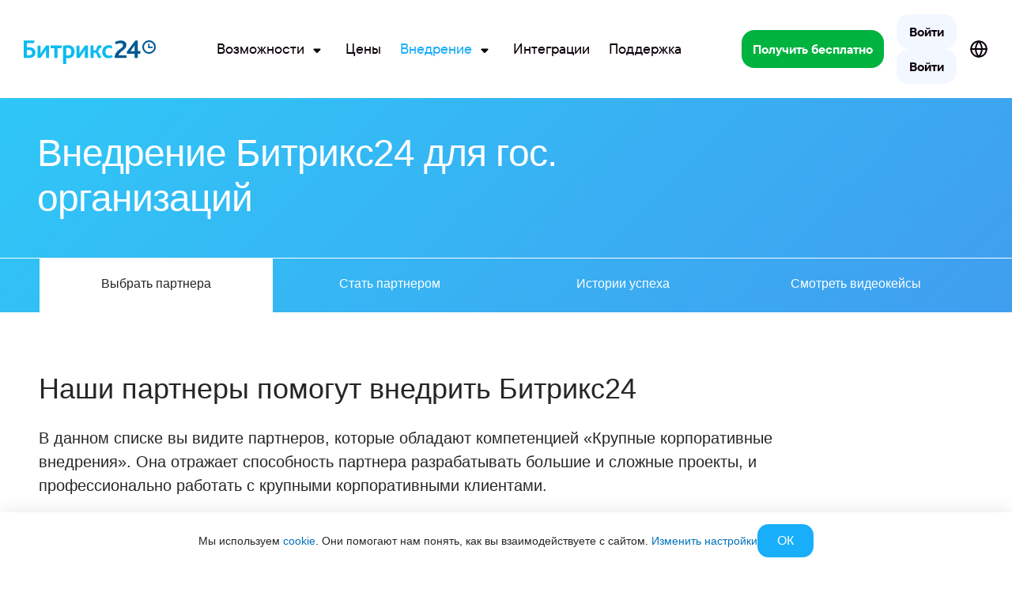

--- FILE ---
content_type: text/html; charset=UTF-8
request_url: https://www.bitrix24.ru/partners/theme__3387/help__6778/type__3429/competence__ent/
body_size: 63758
content:
<!DOCTYPE html>
<html
	xml:lang="ru"
	lang="ru"
	dir="ltr">
<head>
	<!--#start-dns-prefetch-resource-marker#--><link rel="preconnect" href="https://bitrix24.team"><link rel="preconnect" href="https://fonts.bitrix24.ru" crossorigin><!--#start-preload-css-resource-marker#--><link href="https://fonts.bitrix24.ru/css2?family=Montserrat:ital,wght@0,100;0,200;0,300;0,400;0,500;0,600;0,700;0,800;0,900;1,100;1,200;1,300;1,400;1,500;1,600;1,700;1,800;1,900&display=swap&ncc=1" rel="preload" as="style"><link href="/bitrix/js/sb/util/crm/form/kernel.min.css?1683818360127" rel="preload" as="style"><link href="/bitrix/js/sb/bx/bbcode/tooltipinfoicon/style.min.css?17495670751833" rel="preload" as="style"><link href="/bitrix/cache/css/ru/bitrix24_2017/page_ab955c89e40e5d9b77f1a369b1fb49fa/page_ab955c89e40e5d9b77f1a369b1fb49fa_v1.css?1766393055191909" rel="preload" as="style"><link href="/bitrix/cache/css/ru/bitrix24_2017/_css_critical_36842d9d1c84010137489a4a62ea5971/_css_critical_36842d9d1c84010137489a4a62ea5971_v1.css?176639359199084" rel="preload" as="style"><link href="/bitrix/cache/css/ru/bitrix24_2017/_css_content_vendors_03a7b538998841bab4dd4b5a438597aa/_css_content_vendors_03a7b538998841bab4dd4b5a438597aa_v1.css?1766394224114114" rel="preload" as="style"><link href="/bitrix/cache/css/ru/bitrix24_2017/template_f5fb3bca1d9031348107c6aafe747a14/template_f5fb3bca1d9031348107c6aafe747a14_v1.css?1766393054145538" rel="preload" as="style"><link href="/bitrix/js/main/core/core.min.js?1756298629229643" rel="preload" as="script"><link href="/bitrix/cache/js/ru/bitrix24_2017/kernel_main/kernel_main_v1.js?1766398971155830" rel="preload" as="script"><link href="/bitrix/js/sb/optimization/webpconvert/handler.min.js?1748524618746" rel="preload" as="script"><link href="/bitrix/js/ui/dexie/dist/dexie.bundle.min.js?1756298578102530" rel="preload" as="script"><link href="/bitrix/js/main/core/core_ls.min.js?17485245382683" rel="preload" as="script"><link href="/bitrix/js/main/core/core_frame_cache.min.js?175629858810481" rel="preload" as="script"><link href="/bitrix/js/sb/util/clipboard/source/dist/source.embedder.bundle.min.js?17416885641905" rel="preload" as="script"><link href="/bitrix/js/sb/util/network/authorization/status/dist/script.min.js?17664721061961" rel="preload" as="script"><link href="/bitrix/js/main/jquery/jquery-1.12.4.min.js?166782265697163" rel="preload" as="script"><link href="/bitrix/js/sb/util/url/sef/constructor.min.js?16910652642521" rel="preload" as="script"><link href="/bitrix/js/sb/util/crm/form/kernel.js?16287056802739" rel="preload" as="script"><link href="/bitrix/js/sb/util/crm/form/preset.js?17520428411200" rel="preload" as="script"><link href="/bitrix/js/sb/util/crm/form/request/main.min.js?16807688294691" rel="preload" as="script"><script data-skip-moving="true">;(function(node){node=document.createElement('SCRIPT');node.setAttribute('type','text/javascript');node.setAttribute('async','');node.setAttribute('src','/local/components/sb/cookie.manager.bitrix24/templates/.default/base.min.js?'+(Date.now()/86400000|0));node.onload=function(){BX.SB.Util.Gdpr.Cookie.Manager.init({"cookieNameList":{"gdpr":"BITRIX_SM_USER_GDPR_SETTINGS"},"cookieTypeList":{"gdpr":{"persistent":"necessary","analytical":"analytical"}}});};if(node){(document.getElementsByTagName('head')[0]||document.documentElement).appendChild(node);}})(null);</script><!--#start-preload-js-resource-marker#--><link href="https://fonts.bitrix24.ru/css2?family=Montserrat:ital,wght@0,100;0,200;0,300;0,400;0,500;0,600;0,700;0,800;0,900;1,100;1,200;1,300;1,400;1,500;1,600;1,700;1,800;1,900&display=swap&ncc=1" rel="stylesheet" data-role="google-fonts" />
<script data-skip-moving="true">(function() {
		const list = [['dir',':dir(ltr)']];
		const matches = function(selector) {
			const matchesFn = (document.documentElement.matches || document.documentElement.msMatchesSelector);

			try {
				return matchesFn.call(document.documentElement, selector);
			} catch (e) {
				return false;
			}
		};
		list.forEach((pair) => {
			if (!matches(pair[1]))
			{
				document.documentElement.setAttribute(
					'not-supports',
					(document.documentElement.getAttribute('not-supports') || '|') + pair[0] + '|'
				);
			}
		});
	})();</script>
<style type="text/css">.bx-composite-btn {background: url(/bitrix/images/main/composite/sprite-1x.png) no-repeat right 0 #e94524;border-radius: 15px;color: #fff !important;display: inline-block;line-height: 30px;font-family: "Helvetica Neue", Helvetica, Arial, sans-serif !important;font-size: 12px !important;font-weight: bold !important;height: 31px !important;padding: 0 42px 0 17px !important;vertical-align: middle !important;text-decoration: none !important;}@media screen   and (min-device-width: 1200px)   and (max-device-width: 1600px)   and (-webkit-min-device-pixel-ratio: 2)  and (min-resolution: 192dpi) {.bx-composite-btn {background-image: url(/bitrix/images/main/composite/sprite-2x.png);background-size: 42px 124px;}}.bx-composite-btn-fixed {position: absolute;top: -45px;right: 15px;z-index: 10;}.bx-btn-white {background-position: right 0;color: #fff !important;}.bx-btn-black {background-position: right -31px;color: #000 !important;}.bx-btn-red {background-position: right -62px;color: #555 !important;}.bx-btn-grey {background-position: right -93px;color: #657b89 !important;}.bx-btn-border {border: 1px solid #d4d4d4;height: 29px !important;line-height: 29px !important;}.bx-composite-loading {display: block;width: 40px;height: 40px;background: url(/bitrix/images/main/composite/loading.gif);}</style>
<script data-skip-moving="true">(function(w, d) {var v = w.frameCacheVars = {"CACHE_MODE":"HTMLCACHE","banner":{"url":"https:\/\/www.1c-bitrix.ru\/composite\/","text":"Быстро с 1С-Битрикс","bgcolor":"#2fc7f7","style":"white"},"storageBlocks":[],"dynamicBlocks":{"bx-cookie-manager-bitrix24":"d41d8cd98f00","advertising_header_infoline_banner":"d41d8cd98f00","create_portal_6fa05d10463ed97eeaf70eabc2afa5a5":"83a9a0d4e8d8","gdpr_manager":"d41d8cd98f00","main-gdpr-user-settings_section":"d41d8cd98f00","UHdQMN":"c9a9ac94110f","advertising_banner_popup":"d41d8cd98f00","bx-sb-portal-auth-bitrix24":"d41d8cd98f00","create_portal_229e0a90fd05f9f58b3eed862d17e160":"dc28dbe9c586","create_portal_91569ac1f85cc51d11084e090cadd668":"00115c1bec05","7oB3wx":"d41d8cd98f00","AuBsm9":"d41d8cd98f00"},"AUTO_UPDATE":true,"AUTO_UPDATE_TTL":120,"version":2};var inv = false;if (v.AUTO_UPDATE === false){if (v.AUTO_UPDATE_TTL && v.AUTO_UPDATE_TTL > 0){var lm = Date.parse(d.lastModified);if (!isNaN(lm)){var td = new Date().getTime();if ((lm + v.AUTO_UPDATE_TTL * 1000) >= td){w.frameRequestStart = false;w.preventAutoUpdate = true;return;}inv = true;}}else{w.frameRequestStart = false;w.preventAutoUpdate = true;return;}}var r = w.XMLHttpRequest ? new XMLHttpRequest() : (w.ActiveXObject ? new w.ActiveXObject("Microsoft.XMLHTTP") : null);if (!r) { return; }w.frameRequestStart = true;var m = v.CACHE_MODE; var l = w.location; var x = new Date().getTime();var q = "?bxrand=" + x + (l.search.length > 0 ? "&" + l.search.substring(1) : "");var u = l.protocol + "//" + l.host + l.pathname + q;r.open("GET", u, true);r.setRequestHeader("BX-ACTION-TYPE", "get_dynamic");r.setRequestHeader("X-Bitrix-Composite", "get_dynamic");r.setRequestHeader("BX-CACHE-MODE", m);r.setRequestHeader("BX-CACHE-BLOCKS", v.dynamicBlocks ? JSON.stringify(v.dynamicBlocks) : "");if (inv){r.setRequestHeader("BX-INVALIDATE-CACHE", "Y");}try { r.setRequestHeader("BX-REF", d.referrer || "");} catch(e) {}if (m === "APPCACHE"){r.setRequestHeader("BX-APPCACHE-PARAMS", JSON.stringify(v.PARAMS));r.setRequestHeader("BX-APPCACHE-URL", v.PAGE_URL ? v.PAGE_URL : "");}r.onreadystatechange = function() {if (r.readyState != 4) { return; }var a = r.getResponseHeader("BX-RAND");var b = w.BX && w.BX.frameCache ? w.BX.frameCache : false;if (a != x || !((r.status >= 200 && r.status < 300) || r.status === 304 || r.status === 1223 || r.status === 0)){var f = {error:true, reason:a!=x?"bad_rand":"bad_status", url:u, xhr:r, status:r.status};if (w.BX && w.BX.ready && b){BX.ready(function() {setTimeout(function(){BX.onCustomEvent("onFrameDataRequestFail", [f]);}, 0);});}w.frameRequestFail = f;return;}if (b){b.onFrameDataReceived(r.responseText);if (!w.frameUpdateInvoked){b.update(false);}w.frameUpdateInvoked = true;}else{w.frameDataString = r.responseText;}};r.send();var p = w.performance;if (p && p.addEventListener && p.getEntries && p.setResourceTimingBufferSize){var e = 'resourcetimingbufferfull';var h = function() {if (w.BX && w.BX.frameCache && w.BX.frameCache.frameDataInserted){p.removeEventListener(e, h);}else {p.setResourceTimingBufferSize(p.getEntries().length + 50);}};p.addEventListener(e, h);}})(window, document);</script>
<script data-skip-moving="true">(function(w, d, n) {var cl = "bx-core";var ht = d.documentElement;var htc = ht ? ht.className : undefined;if (htc === undefined || htc.indexOf(cl) !== -1){return;}var ua = n.userAgent;if (/(iPad;)|(iPhone;)/i.test(ua)){cl += " bx-ios";}else if (/Windows/i.test(ua)){cl += ' bx-win';}else if (/Macintosh/i.test(ua)){cl += " bx-mac";}else if (/Linux/i.test(ua) && !/Android/i.test(ua)){cl += " bx-linux";}else if (/Android/i.test(ua)){cl += " bx-android";}cl += (/(ipad|iphone|android|mobile|touch)/i.test(ua) ? " bx-touch" : " bx-no-touch");cl += w.devicePixelRatio && w.devicePixelRatio >= 2? " bx-retina": " bx-no-retina";if (/AppleWebKit/.test(ua)){cl += " bx-chrome";}else if (/Opera/.test(ua)){cl += " bx-opera";}else if (/Firefox/.test(ua)){cl += " bx-firefox";}ht.className = htc ? htc + " " + cl : cl;})(window, document, navigator);</script>


<link href="/bitrix/js/sb/util/crm/form/kernel.min.css?1683818360127" type="text/css"  rel="stylesheet" />
<link href="/bitrix/js/sb/bx/bbcode/tooltipinfoicon/style.min.css?17495670751833" type="text/css"  rel="stylesheet" />
<link href="/bitrix/cache/css/ru/bitrix24_2017/page_ab955c89e40e5d9b77f1a369b1fb49fa/page_ab955c89e40e5d9b77f1a369b1fb49fa_v1.css?1766393055191909" type="text/css"  rel="stylesheet" />
<link href="/bitrix/cache/css/ru/bitrix24_2017/_css_critical_36842d9d1c84010137489a4a62ea5971/_css_critical_36842d9d1c84010137489a4a62ea5971_v1.css?176639359199084" type="text/css"  rel="stylesheet" />
<link href="/bitrix/cache/css/ru/bitrix24_2017/_css_content_vendors_03a7b538998841bab4dd4b5a438597aa/_css_content_vendors_03a7b538998841bab4dd4b5a438597aa_v1.css?1766394224114114" type="text/css"  rel="stylesheet" />
<link href="/bitrix/cache/css/ru/bitrix24_2017/template_f5fb3bca1d9031348107c6aafe747a14/template_f5fb3bca1d9031348107c6aafe747a14_v1.css?1766393054145538" type="text/css"  data-template-style="true" rel="stylesheet" />
	<link rel="icon" type="image/svg+xml" href="https://www.bitrix24.ru/favicon.svg">
	<link rel="icon" type="image/png" sizes="32x32" href="https://www.bitrix24.ru/favicon-32x32.png">
	<link rel="icon" type="image/png" sizes="16x16" href="https://www.bitrix24.ru/favicon-16x16.png">
	<link rel="icon" type="image/x-icon" href="https://www.bitrix24.ru/favicon.ico">
	<link rel="apple-touch-icon" sizes="180x180" href="https://www.bitrix24.ru/apple-touch-icon.png">
	<meta http-equiv="Content-Type" content="text/html; charset=UTF-8" />
<meta name="viewport" content="width=device-width, initial-scale=1">	<meta name="robots" content="noyaca" />
	<meta name="robots" content="noodp" />
	
<meta name="robots" content="noindex" />
<meta name="keywords" content="" />
<meta name="description" content="Внедрение корпоративного портала Битрикс24 для государственных организаций. Закажите у официальных партнеров. Полный список компаний." />
<link rel="canonical" href="https://www.bitrix24.ru/partners/theme__3387/help__6778/type__3429/competence__ent/" />


<meta property="og:title" content="Внедрение Битрикс24 для гос. организаций" />
<meta property="og:description" content="Внедрение корпоративного портала Битрикс24 для государственных организаций. Закажите у официальных партнеров. Полный список компаний." />
<meta property="og:image" content="https://www.bitrix24.ru/images/rich-bitrix24.png" />
<meta property="og:image:width" content="" />
<meta property="og:image:height" content="" />
<meta property="og:url" content="https://www.bitrix24.ru/partners/theme__3387/help__6778/type__3429/competence__ent/" />

<meta name="twitter:title" content="Внедрение Битрикс24 для гос. организаций">
<meta name="twitter:description" content="Внедрение корпоративного портала Битрикс24 для государственных организаций. Закажите у официальных партнеров. Полный список компаний.">
<meta name="twitter:image" content="https://www.bitrix24.ru/images/rich-bitrix24.png">
<meta name="twitter:card" content="summary_large_image">
<meta name="twitter:site" content="">

<meta name="yandex-verification" content="4de9e2fbb3ecdf07"/>
<meta name="google-site-verification" content="rz1h4LHQ0KYzxPbNh4ljYeEMq1lzHwVbbjW3nDq-ZZU"/>
<meta name="google-site-verification" content="xP_gwTmjiGlgn0Y6qEIsTQgB5cQ0NzIy9k1BlRZistA"/>
<meta name="facebook-domain-verification" content="wdp1da6iktodnhu0rljhkr2ie1msdk"/>
<meta name="msvalidate.01" content="7F28310B94E159233DAA26A0A9A0A4F7"/>
<title>Внедрение Битрикс24 для гос. организаций</title>



<script type="extension/settings" data-extension="sb.util.network.authorization.status">{"networkNumber":"2","networkUri":"https:\/\/auth2.bitrix24.net\/bitrix\/js\/b24network\/auth-status.js"}</script>



</head>
<body class="main-body main-body_region_ru ">
<script data-skip-moving="true" type="text/html" data-bx-gdpr-counter-loader="head">(function(w,d,s,l,i){w[l]=w[l]||[];w[l].push({'gtm.start':new Date().getTime(),event:'gtm.js'});var f=d.getElementsByTagName(s)[0],j=d.createElement(s),dl=l!='dataLayer'?'&l='+l:'';j.async=true;j.src='https://www.googletagmanager.com/gtm.js?id='+i+dl;f.parentNode.insertBefore(j,f);})(window,document,'script','dataLayer','GTM-MH887J');	;(function(){const user = 'auth0';
			window.dataLayer = window.dataLayer || [];
			dataLayer.push({'event': 'user_visit_' + user});})();
</script>
		<script data-skip-moving="true" type="text/html" data-bx-gdpr-counter-loader="body"><noscript><iframe src="https://www.googletagmanager.com/ns.html?id=GTM-MH887J" height="0" width="0" style="display:none;visibility:hidden"></iframe></noscript></script>
		<script data-skip-moving="true">!function(){function e(n){t(),n.currentTarget.removeEventListener(n.type,e)}function t(){if(window.isGtmInitialized)return!1;window.isGtmInitialized=!0,function(e,t,n,o,i,r,b){let c=e.location.search.match(new RegExp("[?&]"+encodeURIComponent("enable_counters_initialization")+"=([^&]*)"))||[];if("Y"!==decodeURIComponent(c[1])&&t.cookie.match(new RegExp("(?:^|; )"+"DEV_OFFICE_USER".replace(/([\.$?*|{}\(\)\[\]\\\/\+^])/g,"\\$1")+"=([^;]*)")))return;let d=t.cookie.match(new RegExp("(?:^|; )"+"BITRIX_SM_USER_GDPR_SETTINGS".replace(/([\.$?*|{}\(\)\[\]\\\/\+^])/g,"\\$1")+"=([^;]*)"));d=d?decodeURIComponent(d[1]):b;let a=!0;if((d=JSON.parse(d)||{})[r]&&"N"===d[r].enabled&&(a=!1),a){let e,i,r=t.getElementsByTagName(n)[0],d=r.parentNode,a=t.querySelectorAll("["+o+"]");for(let c in a)if(a.hasOwnProperty(c)){let l=a[c],s=l.getAttribute(o),u=l.innerHTML;if(u)switch(s){case"head":(e=t.createElement(n)).async=!0,e.innerHTML=u,d.insertBefore(e,r);break;case"body":(e=t.createElement("DIV")).innerHTML=u,i=e.childNodes;for(let e=0;e<i.length;e++)t.body.insertBefore(i[e],t.body.nextSibling)}l.parentNode.removeChild(l)}}}(window,document,"script","data-bx-gdpr-counter-loader",0,"analytical","{\"necessary\":{\"isMain\":\"Y\",\"type\":\"necessary\",\"enabled\":\"Y\",\"changingAllowed\":\"Y\"},\"analytical\":{\"type\":\"analytical\",\"enabled\":\"Y\",\"changingAllowed\":\"Y\"}}")}t()}();</script><div aria-hidden="true">
	<style>*.csvgsn--var--colored--blue,svg.icon--colored--blue,svg:has(>use.icon--colored--blue){--csvgsn--fill-color:#19aef9}*.csvgsn--var--colored--purple,svg.icon--colored--purple,svg:has(>use.icon--colored--purple){--csvgsn--fill-color:#b141f5}*.csvgsn--var--colored--orange,svg.icon--colored--orange,svg:has(>use.icon--colored--orange){--csvgsn--fill-color:#ff9839}*.csvgsn--var--colored--gold,svg.icon--colored--gold,svg:has(>use.icon--colored--gold){--csvgsn--fill-color:#fab400}*.csvgsn--var--colored--green,svg.icon--colored--green,svg:has(>use.icon--colored--green){--csvgsn--fill-color:#00b33e}*.csvgsn--var--colored--red,svg.icon--colored--red,svg:has(>use.icon--colored--red){--csvgsn--fill-color:#f84b33}*.csvgsn--var--colored--white,svg.icon--colored--white,svg:has(>use.icon--colored--white){--csvgsn--fill-color:#ffffff}</style>
	<svg xmlns="http://www.w3.org/2000/svg" xmlns:xlink="http://www.w3.org/1999/xlink" style="position: absolute; width: 0; height: 0" id="__CONTENT_SVG_SPRITE_NODE__">
		<symbol width="32" height="32" viewBox="0 0 32 32" fill="none" xmlns="http://www.w3.org/2000/svg" id="icon--bag-shopping--solid"><path fill-rule="evenodd" clip-rule="evenodd" d="M9.464 6.679a6.669 6.669 0 0 1 13.072 0c.296.008.57.02.824.04.697.054 1.338.172 1.951.463a5.333 5.333 0 0 1 2.297 2.09c.347.584.523 1.212.643 1.9.114.662.19 1.474.282 2.454l.81 8.643c.11 1.164.2 2.12.207 2.901.007.808-.07 1.556-.376 2.268a5.334 5.334 0 0 1-2.346 2.577c-.68.371-1.419.517-2.223.585-.778.066-1.74.066-2.908.066H10.304c-1.17 0-2.13 0-2.908-.066-.805-.068-1.543-.214-2.224-.585a5.334 5.334 0 0 1-2.346-2.577c-.306-.711-.383-1.46-.375-2.268.007-.78.096-1.737.206-2.901l.81-8.643c.092-.98.168-1.792.282-2.453.12-.689.296-1.317.643-1.9A5.333 5.333 0 0 1 6.69 7.182c.613-.291 1.255-.409 1.952-.463.253-.02.527-.032.823-.04zm2.764-.013a4.002 4.002 0 0 1 7.545 0h-7.545z" fill="var(--csvgsn--fill-color)"/></symbol>
		<symbol width="32" height="32" viewBox="0 0 32 32" fill="none" xmlns="http://www.w3.org/2000/svg" id="icon--presentation-screen--solid"><path d="M16 1.333c.736 0 1.333.597 1.333 1.333V4h7.785c.703 0 1.309 0 1.808.04.527.043 1.052.139 1.556.396a4 4 0 0 1 1.748 1.748c.257.504.352 1.029.396 1.556.04.5.04 1.105.04 1.808v8.903c0 .703 0 1.31-.04 1.809-.044.527-.139 1.051-.396 1.556a4 4 0 0 1-1.748 1.748c-.504.257-1.029.352-1.556.395-.499.04-1.105.04-1.808.04h-1.9l4.391 4.391a1.333 1.333 0 1 1-1.886 1.886L19.448 24h-2.114v5.333a1.333 1.333 0 1 1-2.667 0V24h-2.114l-6.276 6.276A1.333 1.333 0 0 1 4.39 28.39L8.78 24H6.883c-.703 0-1.31 0-1.809-.041-.527-.043-1.051-.138-1.556-.395a4 4 0 0 1-1.748-1.748c-.257-.505-.352-1.03-.395-1.556-.041-.5-.041-1.106-.041-1.809V9.548c0-.703 0-1.309.04-1.808.044-.527.139-1.052.396-1.556a4 4 0 0 1 1.748-1.748c.505-.257 1.029-.353 1.556-.396C5.573 4 6.179 4 6.882 4h7.784V2.666c0-.736.597-1.333 1.334-1.333z" fill="var(--csvgsn--fill-color)"/></symbol>
		<symbol width="32" height="32" viewBox="0 0 32 32" fill="none" xmlns="http://www.w3.org/2000/svg" id="icon--wrench--solid"><path fill-rule="evenodd" clip-rule="evenodd" d="M12 10.667a9.333 9.333 0 0 1 12.47-8.793 1.333 1.333 0 0 1 .495 2.199l-2.991 3.023c-.425.429-.637.643-.737.88-.14.334-.139.71.003 1.042.102.237.315.45.742.876.427.427.64.64.878.742.333.142.71.142 1.043.001.237-.1.451-.314.88-.74l3.072-3.057a1.333 1.333 0 0 1 2.186.462 9.333 9.333 0 0 1-10.924 12.434 20.788 20.788 0 0 0-.777-.18l-.017.015a11.96 11.96 0 0 0-.383.375l-8.33 8.33a4.162 4.162 0 1 1-5.886-5.885l8.33-8.33c.192-.193.3-.301.375-.384.02-.023.009-.049.001-.088-.031-.156-.083-.37-.165-.707A9.35 9.35 0 0 1 12 10.668z" fill="var(--csvgsn--fill-color)"/></symbol>
		<symbol width="32" height="32" viewBox="0 0 32 32" fill="none" xmlns="http://www.w3.org/2000/svg" id="icon--sign--solid"><path d="M29.193 21.121H8.034c.335-.66.67-1.337 1.007-2.027 1.88.208 4.105-1.108 6.637-3.929.075.209.16.424.252.642.819 1.919 1.876 3.013 3.146 3.253 1.3.252 2.59-.406 3.91-1.99.859 1.015 2.62 2.038 6.207 2.038a1.007 1.007 0 0 0 0-2.014c-3.854 0-4.977-1.332-5.033-2.04a1.006 1.006 0 0 0-1.952-.32c-1.532 2.296-2.439 2.408-2.769 2.348-1.048-.198-2.023-2.634-2.352-4.217a1.006 1.006 0 0 0-1.862-.28c-2.492 3.097-4.163 4.152-5.211 4.421 1.068-2.376 1.866-4.46 2.377-6.216.858-2.95.921-5.013.19-6.305C12.203 3.81 11.41 3.006 9.824 3h-.032c-2.013.014-3.599 1.925-4.356 5.248-.452 1.977-.526 4.176-.206 6.04.321 1.864.99 3.21 1.957 4.013-.468.973-.947 1.923-1.413 2.823H3.018a1.007 1.007 0 0 0 0 2.013h1.688c-1.425 2.643-2.532 4.485-2.55 4.515a1.007 1.007 0 1 0 1.725 1.037c.02-.032 1.419-2.364 3.109-5.552h22.203a1.007 1.007 0 0 0 0-2.013v-.003zm-5.033-6.04v-.027.027z" fill="var(--csvgsn--fill-color)"/></symbol>
		<symbol width="32" height="32" viewBox="0 0 32 32" fill="none" xmlns="http://www.w3.org/2000/svg" id="icon--trophy--solid"><path fill-rule="evenodd" clip-rule="evenodd" d="M9.926 1.333h-.12c-.417-.002-.932-.004-1.385.161-.74.27-1.324.853-1.593 1.594-.107.292-.144.61-.156.912h-2.04c-.28 0-.553 0-.785.016a2.705 2.705 0 0 0-.867.187c-.654.27-1.173.79-1.444 1.443-.129.312-.17.613-.187.867-.016.232-.016.505-.016.785v.885c0 1.06 0 1.848.182 2.53a5.333 5.333 0 0 0 3.771 3.772c.508.136 1.074.17 1.766.179a9.344 9.344 0 0 0 7.615 6.575v1.427h-.593A6.074 6.074 0 0 0 8 28.741c0 1.063.862 1.925 1.926 1.925h12.148A1.926 1.926 0 0 0 24 28.741a6.074 6.074 0 0 0-6.074-6.075h-.593V21.24a9.344 9.344 0 0 0 7.615-6.575c.693-.009 1.258-.043 1.766-.18a5.334 5.334 0 0 0 3.771-3.77c.183-.683.182-1.47.182-2.53v-.886c0-.28 0-.553-.016-.785a2.703 2.703 0 0 0-.187-.867 2.667 2.667 0 0 0-1.444-1.443 2.705 2.705 0 0 0-.866-.187C27.922 4 27.649 4 27.369 4h-2.04a3.04 3.04 0 0 0-.156-.912 2.667 2.667 0 0 0-1.594-1.594c-.453-.165-.968-.163-1.385-.161H9.926zm-3.26 6.4c0-.373 0-.56-.072-.702a.667.667 0 0 0-.291-.292c-.143-.072-.33-.072-.703-.072h-.609c-.352 0-.528 0-.667.067a.676.676 0 0 0-.289.275c-.075.135-.084.306-.102.647-.042.803-.038 1.638.158 2.367.247.92.965 1.64 1.886 1.886.158.042.346.065.69.078V7.733zm18.667.005c0-.375 0-.563.073-.705a.667.667 0 0 1 .293-.292c.143-.072.33-.072.705-.07l.598.002c.35.002.526.002.664.07.12.06.223.158.288.275.075.134.084.304.102.644.043.805.042 1.656-.147 2.361a2.667 2.667 0 0 1-1.885 1.886c-.159.042-.347.065-.69.078v-4.25z" fill="var(--csvgsn--fill-color)"/></symbol>
		<symbol width="32" height="32" viewBox="0 0 32 32" fill="none" xmlns="http://www.w3.org/2000/svg" id="icon--suitcase--solid"><path fill-rule="evenodd" clip-rule="evenodd" d="M15.817 2.667h.367c1.06 0 1.848-.001 2.53.182a5.333 5.333 0 0 1 3.771 3.771c.11.41.154.858.171 1.38h2.462c.703 0 1.31 0 1.809.041.527.043 1.051.138 1.556.395a4 4 0 0 1 1.748 1.748c.257.505.352 1.03.395 1.556.04.5.04 1.106.04 1.809v10.236c0 .703 0 1.31-.04 1.809-.043.527-.138 1.051-.395 1.556a4 4 0 0 1-1.748 1.748c-.505.257-1.029.352-1.556.395-.5.04-1.106.04-1.809.04H6.882c-.703 0-1.31 0-1.809-.04-.527-.043-1.051-.138-1.555-.395a4 4 0 0 1-1.749-1.748c-.257-.505-.352-1.03-.395-1.556-.04-.5-.04-1.106-.04-1.809V13.55c0-.703 0-1.31.04-1.809.043-.527.138-1.051.395-1.556a4 4 0 0 1 1.749-1.748c.504-.257 1.028-.352 1.555-.395.5-.04 1.106-.04 1.81-.04h2.462c.017-.523.06-.971.17-1.38a5.333 5.333 0 0 1 3.772-3.772c.682-.183 1.47-.183 2.53-.182zM19.987 8h-7.974c.013-.343.036-.531.078-.69a2.666 2.666 0 0 1 1.886-1.885c.296-.08.697-.091 2.023-.091s1.727.011 2.024.09c.92.247 1.639.966 1.885 1.886.043.159.066.347.078.69z" fill="var(--csvgsn--fill-color)"/></symbol>
		<symbol width="32" height="32" viewBox="0 0 32 32" fill="none" xmlns="http://www.w3.org/2000/svg" id="icon--rocket-launch--solid"><path d="M20.308 3.623a18.507 18.507 0 0 1 9.034-2.29c.733.004 1.325.6 1.325 1.333 0 3.747-1.052 10.277-7.804 15.222.114.477.243 1.105.333 1.798.097.757.152 1.627.072 2.484-.078.846-.297 1.776-.825 2.57l-.002.001c-.905 1.353-2.612 2.138-3.805 2.57a16.805 16.805 0 0 1-2.335.655c-.41.078-.83-.004-1.155-.276a1.333 1.333 0 0 1-.48-1.024v-6.114l-3.218-3.219H5.333a1.333 1.333 0 0 1-1.312-1.571 16.833 16.833 0 0 1 .667-2.398c.433-1.193 1.217-2.9 2.57-3.806h.002c.794-.53 1.724-.748 2.57-.827.856-.08 1.727-.024 2.484.073.7.09 1.334.221 1.812.336a18.507 18.507 0 0 1 6.182-5.517z" fill="var(--csvgsn--fill-color)"/><path fill-rule="evenodd" clip-rule="evenodd" d="M8.004 19.984a4.24 4.24 0 0 0-2.862.995c-.703.59-1.219 1.404-1.6 2.186-.39.797-.686 1.658-.907 2.431a23.118 23.118 0 0 0-.623 2.89v.003a1.334 1.334 0 0 0 1.5 1.499l.248-.037a23.139 23.139 0 0 0 2.644-.586c.772-.221 1.633-.517 2.43-.907.782-.382 1.595-.897 2.186-1.6 1.361-1.611 1.381-4.123-.203-5.687l-.017-.016a4.24 4.24 0 0 0-2.796-1.17z" fill="var(--csvgsn--fill-color)"/></symbol>
		<symbol width="32" height="32" viewBox="0 0 32 32" fill="none" xmlns="http://www.w3.org/2000/svg" id="icon--clicked-arrow-pointer--solid"><path d="M12 1.333c.736 0 1.333.597 1.333 1.334v2a1.333 1.333 0 0 1-2.666 0v-2c0-.737.597-1.333 1.333-1.333zM4.39 4.39c.521-.52 1.365-.52 1.886 0L7.69 5.806A1.333 1.333 0 0 1 5.805 7.69L4.39 6.276a1.333 1.333 0 0 1 0-1.885zM7.69 18.276a1.333 1.333 0 1 0-1.885-1.885L4.39 17.805a1.333 1.333 0 1 0 1.886 1.886l1.414-1.415zM19.69 4.39c.521.521.521 1.366 0 1.886l-1.414 1.415a1.333 1.333 0 0 1-1.886-1.886l1.415-1.414c.52-.521 1.365-.521 1.885 0zM2.667 10.667a1.333 1.333 0 0 0 0 2.667h2a1.333 1.333 0 0 0 0-2.667h-2zM11.742 10.064a1.333 1.333 0 0 0-1.678 1.678l5.482 17.037a1.333 1.333 0 0 0 2.212.534l2.909-2.909 3.872 3.872a1.333 1.333 0 0 0 1.885 0l3.852-3.852a1.334 1.334 0 0 0 0-1.885l-3.872-3.872 2.91-2.91a1.333 1.333 0 0 0-.535-2.211l-17.037-5.482z" fill="var(--csvgsn--fill-color)"/></symbol>
		<symbol width="32" height="32" viewBox="0 0 32 32" fill="none" xmlns="http://www.w3.org/2000/svg" id="icon--chart-simple--solid"><rect x="3" y="11" width="4" height="10" rx="1" fill="var(--csvgsn--fill-color)"/><rect x="10" y="7" width="6" height="18" rx="1.5" fill="var(--csvgsn--fill-color)"/><rect x="19" y="4" width="9" height="24" rx="2" fill="var(--csvgsn--fill-color)"/></symbol>
		<symbol width="32" height="32" viewBox="0 0 32 32" fill="none" xmlns="http://www.w3.org/2000/svg" id="icon--users--solid"><path d="M21.882 23.62v3.047H4v-3.048s0-6.095 8.941-6.095 8.941 6.095 8.941 6.095zm-4.47-13.715c0-.904-.262-1.788-.754-2.54a4.493 4.493 0 0 0-2.006-1.684 4.38 4.38 0 0 0-2.583-.26A4.44 4.44 0 0 0 9.78 6.672a4.604 4.604 0 0 0-1.224 2.341 4.667 4.667 0 0 0 .255 2.641 4.55 4.55 0 0 0 1.646 2.052 4.4 4.4 0 0 0 2.484.77 4.421 4.421 0 0 0 3.161-1.339 4.624 4.624 0 0 0 1.31-3.232zm4.768 7.71a8.53 8.53 0 0 1 1.932 2.726c.46 1.031.716 2.145.75 3.278v3.048h4.471v-3.048s0-5.257-7.153-6.004zM20.392 5.334c-.45 0-.898.072-1.326.213a7.739 7.739 0 0 1 1.34 4.358c0 1.559-.468 3.08-1.34 4.358a4.25 4.25 0 0 0 1.326.213 4.421 4.421 0 0 0 3.161-1.339 4.624 4.624 0 0 0 1.31-3.232 4.624 4.624 0 0 0-1.31-3.233 4.421 4.421 0 0 0-3.16-1.338z" fill="var(--csvgsn--fill-color)"/></symbol>
		<symbol width="32" height="32" viewBox="0 0 32 32" fill="none" xmlns="http://www.w3.org/2000/svg" id="icon--messages--solid"><path d="M31.2 20.422c0-1.548 0-2.322-.29-2.913a2.717 2.717 0 0 0-1.166-1.208C29.174 16 28.427 16 26.934 16h-7.467c-1.493 0-2.24 0-2.81.301-.502.265-.91.688-1.166 1.208-.29.591-.29 1.365-.29 2.913v3.474c0 1.548 0 2.322.29 2.913.256.52.664.943 1.166 1.208.57.3 1.317.3 2.81.3h2.396c.497 0 .745 0 .985.047.213.04.42.108.617.2.222.104.426.251.834.545L27.2 31.2v-2.882c1.242 0 1.863 0 2.353-.21a2.717 2.717 0 0 0 1.444-1.496c.203-.508.203-1.152.203-2.44v-3.75z" fill="var(--csvgsn--fill-color)"/><path d="M18.476 2.4h-9.75c-2.215 0-3.322 0-4.167.421-.744.37-1.349.961-1.728 1.688-.43.826-.43 1.907-.43 4.07v5.977c0 .664 0 .997.041 1.275.253 1.688 1.61 3.013 3.338 3.26.715.103 1.305.626 1.305 1.348v1.977c0 .786 0 1.179.159 1.36.138.157.344.24.555.222.243-.02.525-.299 1.09-.858l3.373-3.336c.084-.083.127-.125.165-.167a2 2 0 0 0 .511-1.226c.004-.056.004-.116.004-.234 0-.535 0-.803.025-1.029a4 4 0 0 1 3.523-3.522c.225-.026.493-.026 1.028-.026H24.8V8.578c0-2.162 0-3.243-.43-4.07a3.908 3.908 0 0 0-1.728-1.687c-.845-.42-1.953-.42-4.166-.42z" fill="var(--csvgsn--fill-color)"/></symbol>
		<symbol width="32" height="32" viewBox="0 0 32 32" fill="none" xmlns="http://www.w3.org/2000/svg" id="icon--square-text--solid"><path fill-rule="evenodd" clip-rule="evenodd" d="M10.345 2.667h11.31c1.073 0 1.959 0 2.68.059.75.061 1.439.193 2.086.522a5.333 5.333 0 0 1 2.33 2.331c.33.647.462 1.336.523 2.086.06.721.06 1.607.06 2.68v11.31c0 1.074 0 1.96-.06 2.681-.061.75-.192 1.439-.522 2.086a5.334 5.334 0 0 1-2.33 2.33c-.648.33-1.337.462-2.086.523-.722.059-1.608.059-2.681.059h-11.31c-1.074 0-1.96 0-2.68-.06-.75-.06-1.44-.192-2.086-.522a5.334 5.334 0 0 1-2.331-2.33c-.33-.648-.461-1.336-.523-2.086-.059-.721-.059-1.607-.058-2.68v-11.31c0-1.074 0-1.96.058-2.681.062-.75.193-1.439.523-2.086a5.333 5.333 0 0 1 2.33-2.33c.648-.33 1.337-.462 2.086-.523.722-.059 1.607-.059 2.68-.059zM9.333 9.334C9.333 8.597 9.93 8 10.666 8h10.667a1.333 1.333 0 0 1 0 2.667h-4v12a1.333 1.333 0 0 1-2.666 0v-12h-4a1.333 1.333 0 0 1-1.334-1.333z" fill="var(--csvgsn--fill-color)"/></symbol>
		<symbol width="32" height="32" viewBox="0 0 32 32" fill="none" xmlns="http://www.w3.org/2000/svg" id="icon--image--solid"><path fill-rule="evenodd" clip-rule="evenodd" d="M11.333 7.334a4 4 0 1 0 0 8 4 4 0 0 0 0-8z" fill="var(--csvgsn--fill-color)"/><path fill-rule="evenodd" clip-rule="evenodd" d="M10.345 2.667h11.31c1.073 0 1.959 0 2.68.059.75.061 1.439.193 2.086.522a5.334 5.334 0 0 1 2.33 2.331c.33.647.462 1.336.523 2.086.06.721.06 1.607.06 2.68V21.655c0 1.073 0 1.96-.06 2.68a6.872 6.872 0 0 1-.205 1.258 4.461 4.461 0 0 1-.317.829 5.334 5.334 0 0 1-2.33 2.33c-.648.33-1.337.462-2.086.523-.722.059-1.608.059-2.681.059H9.192c-.36 0-.715 0-1-.026l-.03-.002c-.174-.008-.34-.018-.498-.031-.75-.061-1.438-.193-2.085-.523a5.334 5.334 0 0 1-2.331-2.33c-.33-.648-.461-1.336-.523-2.086-.059-.721-.059-1.607-.058-2.68v-11.31c0-1.074 0-1.96.058-2.681.062-.75.193-1.439.523-2.086a5.333 5.333 0 0 1 2.33-2.33c.648-.33 1.337-.462 2.086-.523.722-.059 1.607-.059 2.68-.059zM26.667 10.4v6.381l-2.913-2.912c-.238-.238-.47-.47-.681-.65a2.696 2.696 0 0 0-.916-.536 2.667 2.667 0 0 0-1.648 0 2.696 2.696 0 0 0-.915.536c-.212.18-.444.412-.682.65L7.51 25.271c-.255.255-.506.506-.69.726a3.06 3.06 0 0 0-.21.279 2.667 2.667 0 0 1-.986-1.065c-.106-.209-.193-.508-.24-1.092-.05-.6-.05-1.377-.05-2.519V10.4c0-1.142 0-1.918.05-2.518.047-.585.134-.884.24-1.092.255-.502.663-.91 1.165-1.166.209-.106.508-.193 1.092-.24.6-.05 1.377-.05 2.519-.05h11.2c1.142 0 1.918 0 2.518.05.585.047.884.134 1.093.24.501.256.91.664 1.165 1.166.106.208.193.507.24 1.092.05.6.05 1.376.05 2.518z" fill="var(--csvgsn--fill-color)"/></symbol>
		<symbol width="32" height="32" viewBox="0 0 32 32" fill="none" xmlns="http://www.w3.org/2000/svg" id="icon--layer-group--solid"><path fill-rule="evenodd" clip-rule="evenodd" d="M1.474 15.404a1.333 1.333 0 0 1 1.79-.597l12.735 6.369 12.737-6.368a1.334 1.334 0 0 1 1.193 2.385l-12.89 6.444c-.21.115-.436.199-.67.25a2.003 2.003 0 0 1-.738 0 2.54 2.54 0 0 1-.67-.25L2.07 17.193a1.334 1.334 0 0 1-.596-1.79l.001.001z" fill="var(--csvgsn--fill-color)"/><path fill-rule="evenodd" clip-rule="evenodd" d="M1.474 22.07a1.332 1.332 0 0 1 1.79-.596l12.735 6.369 12.737-6.369a1.331 1.331 0 0 1 1.927 1.098 1.331 1.331 0 0 1-.734 1.287l-12.857 6.428-.034.018c-.124.063-.382.195-.67.249a2.003 2.003 0 0 1-.738 0 2.505 2.505 0 0 1-.67-.25 1.499 1.499 0 0 0-.034-.016L2.07 23.858a1.333 1.333 0 0 1-.596-1.789l.001.001zM15.631 1.446a2 2 0 0 1 .738 0c.288.055.546.186.67.25L29.93 8.14a1.332 1.332 0 0 1 0 2.385L17.04 16.97c-.211.115-.436.199-.67.25a2 2 0 0 1-.739 0 2.54 2.54 0 0 1-.67-.25L2.07 10.526a1.334 1.334 0 0 1 0-2.385l12.857-6.428.034-.018c.124-.063.382-.194.67-.249h.001z" fill="var(--csvgsn--fill-color)"/></symbol>
		<symbol width="32" height="32" viewBox="0 0 32 32" fill="none" xmlns="http://www.w3.org/2000/svg" id="icon--eye--solid"><path d="M13.333 16a2.667 2.667 0 1 1 5.334 0 2.667 2.667 0 0 1-5.334 0z" fill="var(--csvgsn--fill-color)"/><path fill-rule="evenodd" clip-rule="evenodd" d="M16 5.333c-3.816 0-6.926 1.686-9.231 3.61-2.302 1.92-3.88 4.142-4.67 5.394l-.032.05c-.157.247-.36.568-.464 1.017a2.879 2.879 0 0 0 0 1.192c.103.448.307.769.464 1.016l.032.05c.79 1.252 2.368 3.473 4.67 5.394 2.305 1.924 5.415 3.61 9.23 3.61 3.816 0 6.927-1.686 9.232-3.61 2.302-1.92 3.88-4.142 4.67-5.393l.032-.051c.157-.247.36-.567.463-1.016a2.879 2.879 0 0 0 0-1.192c-.102-.45-.306-.77-.463-1.017l-.032-.05c-.79-1.252-2.368-3.473-4.67-5.394-2.305-1.924-5.416-3.61-9.231-3.61zm0 5.333a5.333 5.333 0 1 0 0 10.667 5.333 5.333 0 0 0 0-10.667z" fill="var(--csvgsn--fill-color)"/></symbol>
		<symbol width="32" height="32" viewBox="0 0 32 32" fill="none" xmlns="http://www.w3.org/2000/svg" id="icon--square-chart-line-up--solid"><path d="M8.215 2.667h15.57c.702 0 1.309 0 1.808.04.527.044 1.052.139 1.556.396a4 4 0 0 1 1.748 1.748c.257.505.352 1.029.395 1.556.041.5.041 1.106.041 1.809v.675c0 .201 0 .302-.027.394a.666.666 0 0 1-.116.224c-.059.076-.14.134-.305.25l-10.073 7.168-3.918-3.918a6.145 6.145 0 0 0-.326-.31 2.005 2.005 0 0 0-.595-.364 2 2 0 0 0-1.105-.093c-.28.056-.497.17-.648.26a6.19 6.19 0 0 0-.373.252l-7.495 5.334c-.545.387-.817.581-1.044.572a.666.666 0 0 1-.503-.259c-.138-.18-.138-.514-.138-1.182V8.216c0-.703 0-1.31.04-1.809.043-.527.138-1.051.395-1.556a4 4 0 0 1 1.749-1.748c.504-.257 1.028-.352 1.555-.395.5-.041 1.106-.041 1.81-.041z" fill="var(--csvgsn--fill-color)"/><path d="M2.667 23.11c0-.201 0-.302.027-.394a.667.667 0 0 1 .115-.225c.06-.075.142-.133.306-.25l10.072-7.167 3.918 3.917c.096.096.213.214.326.31.133.115.329.263.596.365a2 2 0 0 0 1.104.092c.28-.056.498-.17.648-.26a6.19 6.19 0 0 0 .373-.252l7.496-5.333c.545-.388.817-.582 1.044-.573a.667.667 0 0 1 .503.26c.138.179.138.513.138 1.182v9.003c0 .703 0 1.31-.04 1.809-.044.527-.139 1.051-.396 1.556a4 4 0 0 1-1.748 1.748c-.504.257-1.029.352-1.556.395-.5.04-1.106.04-1.808.04H8.215c-.703 0-1.31 0-1.809-.04-.527-.043-1.05-.138-1.555-.395a4 4 0 0 1-1.749-1.748c-.257-.505-.352-1.03-.395-1.556-.04-.5-.04-1.106-.04-1.809v-.675z" fill="var(--csvgsn--fill-color)"/></symbol>
		<symbol width="32" height="32" viewBox="0 0 32 32" fill="none" xmlns="http://www.w3.org/2000/svg" id="icon--user--regular"><path fill-rule="evenodd" clip-rule="evenodd" d="M9.334 12.666a6.667 6.667 0 1 1 13.333 0 6.667 6.667 0 0 1-13.334 0z" fill="var(--csvgsn--fill-color)"/><path fill-rule="evenodd" clip-rule="evenodd" d="M16 1.333C7.9 1.333 1.334 7.899 1.334 16 1.334 24.1 7.9 30.666 16 30.666c8.1 0 14.667-6.566 14.667-14.666C30.667 7.9 24.1 1.333 16 1.333zM4 16C4 9.372 9.373 4 16 4c6.628 0 12 5.372 12 12 0 2.961-1.073 5.672-2.85 7.765A6.654 6.654 0 0 0 20 21.333h-8a6.654 6.654 0 0 0-5.149 2.432A11.952 11.952 0 0 1 4.001 16z" fill="var(--csvgsn--fill-color)"/></symbol>
		<symbol width="32" height="32" viewBox="0 0 32 32" fill="none" xmlns="http://www.w3.org/2000/svg" id="icon--wallet--solid"><path fill-rule="evenodd" clip-rule="evenodd" d="M2.667 20v3.785c0 .703 0 1.31.04 1.809.044.527.139 1.051.396 1.556a4 4 0 0 0 1.748 1.748c.504.257 1.029.352 1.556.395.5.04 1.106.04 1.808.04h15.57c.703 0 1.31 0 1.808-.04.528-.043 1.052-.138 1.556-.395a4 4 0 0 0 1.748-1.748c.258-.505.353-1.03.396-1.556.04-.5.04-1.106.04-1.809v-8.903c0-.703 0-1.309-.04-1.808-.043-.527-.138-1.052-.395-1.556A4 4 0 0 0 27.15 9.77c-.505-.257-1.03-.353-1.556-.396-.5-.04-1.106-.04-1.81-.04h-1.117V5.947c0-.508 0-.976-.035-1.358-.036-.395-.122-.893-.432-1.346-.409-.596-1.04-1-1.752-1.121-.542-.092-1.03.039-1.404.171-.361.129-.786.325-1.247.538L5.764 8.384c-.742.341-1.395.641-1.893 1.128a4 4 0 0 0-.973 1.521c-.233.657-.232 1.375-.231 2.192V20zm17.27-15.194c-.233.082-.545.225-1.072.469L10.07 9.334H20V6c0-.58-.001-.924-.023-1.17l-.004-.037-.037.012zM22 17.334a2 2 0 1 0 0 4 2 2 0 0 0 0-4z" fill="var(--csvgsn--fill-color)"/></symbol>
		<symbol width="39" height="34" viewBox="0 0 39 34" fill="none" xmlns="http://www.w3.org/2000/svg" id="icon--copilot-magic-sparkles--solid"><path d="M6.453 1.155 2 32.844" stroke="var(--csvgsn--fill-color)" stroke-width="2.25" stroke-linecap="round"/><path d="M27.697 3.188a1.333 1.333 0 0 0-2.489 0l-1.571 4.086c-.4 1.041-.527 1.341-.699 1.583a2.667 2.667 0 0 1-.628.628c-.242.172-.542.298-1.583.699l-4.086 1.571a1.333 1.333 0 0 0 0 2.49l4.086 1.57c1.041.401 1.341.527 1.583.7.243.172.456.384.628.627.172.242.298.542.699 1.584l1.571 4.086a1.333 1.333 0 0 0 2.49 0l1.57-4.086c.401-1.042.527-1.342.7-1.584.172-.243.384-.455.627-.628.242-.172.543-.298 1.584-.698l4.086-1.572a1.333 1.333 0 0 0 0-2.489l-4.086-1.571c-1.042-.4-1.342-.527-1.584-.699a2.667 2.667 0 0 1-.628-.628c-.172-.242-.298-.542-.698-1.583l-1.572-4.086zM16.312 17.737a1.333 1.333 0 0 0-2.385 0l-1.046 2.092c-.377.753-.492.97-.63 1.15-.14.182-.303.345-.485.485-.18.14-.398.254-1.15.63L8.522 23.14a1.333 1.333 0 0 0 0 2.386l2.092 1.046c.753.376.97.49 1.151.63.181.14.344.303.484.484s.254.398.631 1.151l1.046 2.092a1.333 1.333 0 0 0 2.385 0l1.046-2.092c.377-.753.491-.97.63-1.15.14-.182.303-.345.485-.485.18-.14.398-.254 1.15-.63l2.093-1.046a1.333 1.333 0 0 0 0-2.386l-2.092-1.046c-.753-.376-.97-.49-1.151-.63a2.662 2.662 0 0 1-.484-.484c-.14-.181-.254-.398-.631-1.151l-1.046-2.092z" fill="var(--csvgsn--fill-color)"/></symbol>
		<symbol width="32" height="32" viewBox="0 0 32 32" fill="none" xmlns="http://www.w3.org/2000/svg" id="icon--copilot-circle-sparkles--solid"><path fill-rule="evenodd" clip-rule="evenodd" d="M15.987 25.253a9.262 9.262 0 1 0 0-18.523 9.262 9.262 0 0 0 0 18.523zm-1.48-16.196a.26.26 0 0 0-.486 0l-.922 2.492a2.591 2.591 0 0 1-1.531 1.53l-2.492.923a.26.26 0 0 0 0 .486l2.492.922c.71.262 1.268.821 1.531 1.53l.922 2.492a.26.26 0 0 0 .486 0l.922-2.491a2.591 2.591 0 0 1 1.53-1.531l2.492-.922a.26.26 0 0 0 0-.486l-2.491-.922a2.591 2.591 0 0 1-1.531-1.531l-.922-2.492zm5.293 7.2a.15.15 0 0 0-.281 0l-.533 1.44c-.151.41-.474.732-.884.884l-1.44.533a.15.15 0 0 0 0 .28l1.44.533c.41.152.733.475.884.885l.533 1.44a.15.15 0 0 0 .28 0l.534-1.44c.151-.41.474-.733.884-.885l1.44-.532a.15.15 0 0 0 0-.281l-1.44-.533a1.497 1.497 0 0 1-.884-.885l-.533-1.44z" fill="var(--csvgsn--fill-color)"/><path d="M29.314 16.554c.91.04 1.625.812 1.488 1.712-1.098 7.196-7.313 12.708-14.815 12.708C7.71 30.974 1 24.264 1 15.987 1 7.71 7.71 1 15.987 1c3.943 0 7.53 1.523 10.206 4.012.669.622.586 1.674-.106 2.27-.69.594-1.726.507-2.413-.093a11.64 11.64 0 0 0-7.687-2.885c-6.454 0-11.685 5.231-11.685 11.685 0 6.453 5.231 11.685 11.685 11.685 5.723 0 10.486-4.116 11.49-9.55.166-.897.925-1.61 1.837-1.57z" fill="var(--csvgsn--fill-color)"/></symbol>
		<symbol width="32" height="32" viewBox="0 0 32 32" fill="none" xmlns="http://www.w3.org/2000/svg" id="icon--sidebar--solid"><path d="M10.666 4.8c0-.746 0-1.12-.145-1.405a1.334 1.334 0 0 0-.583-.583c-.285-.145-.658-.145-1.405-.145h-.318c-.703 0-1.31 0-1.809.04-.527.044-1.05.139-1.555.396a4 4 0 0 0-1.749 1.748c-.257.505-.352 1.029-.395 1.556-.04.5-.04 1.106-.04 1.809v15.57c0 .702 0 1.308.04 1.808.043.527.138 1.051.395 1.556a4 4 0 0 0 1.749 1.748c.504.257 1.028.352 1.555.395.5.04 1.106.04 1.81.04h.317c.747 0 1.12 0 1.405-.145.251-.127.455-.331.583-.582.145-.286.145-.659.145-1.406V4.8z" fill="var(--csvgsn--fill-color)"/><path fill-rule="evenodd" clip-rule="evenodd" d="M13.333 27.2c0 .747 0 1.12.146 1.406.127.25.331.454.582.582.285.146.659.146 1.405.146h8.319c.702 0 1.309 0 1.808-.041.527-.043 1.052-.138 1.556-.395a4 4 0 0 0 1.748-1.748c.257-.505.352-1.03.395-1.556.041-.5.041-1.106.041-1.809V8.215c0-.702 0-1.309-.04-1.808-.044-.527-.139-1.051-.396-1.556a4 4 0 0 0-1.748-1.748c-.504-.257-1.029-.352-1.556-.395-.5-.041-1.105-.041-1.808-.041h-8.319c-.746 0-1.12 0-1.405.145-.25.128-.455.332-.582.583-.146.285-.146.659-.146 1.405v22.4zM16 9.334C16 8.597 16.597 8 17.333 8h8a1.333 1.333 0 0 1 0 2.667h-8A1.333 1.333 0 0 1 16 9.334zm1.333 4a1.333 1.333 0 1 0 0 2.666h8a1.333 1.333 0 0 0 0-2.666h-8zm0 5.333a1.333 1.333 0 1 0 0 2.667h8a1.333 1.333 0 0 0 0-2.667h-8z" fill="var(--csvgsn--fill-color)"/></symbol>
		<symbol width="32" height="32" viewBox="0 0 32 32" fill="none" xmlns="http://www.w3.org/2000/svg" id="icon--memo--solid"><path d="M23.785 2.667H8.215c-.703 0-1.31 0-1.809.04-.527.044-1.05.139-1.555.396a4 4 0 0 0-1.749 1.748c-.257.505-.352 1.029-.395 1.556-.04.5-.04 1.106-.04 1.809 0 .617.5 1.118 1.118 1.118h24.43c.618 0 1.118-.5 1.118-1.118 0-.703 0-1.31-.04-1.809-.044-.527-.139-1.051-.396-1.556a4 4 0 0 0-1.748-1.748c-.504-.257-1.029-.352-1.556-.395-.5-.041-1.106-.041-1.808-.041z" fill="var(--csvgsn--fill-color)"/><path fill-rule="evenodd" clip-rule="evenodd" d="M29.333 14.134c0-.747 0-1.12-.145-1.406a1.333 1.333 0 0 0-.583-.582C28.32 12 27.947 12 27.2 12H4.8c-.747 0-1.12 0-1.405.146-.251.127-.455.331-.583.582-.145.286-.145.659-.145 1.406v9.651c0 .703 0 1.31.04 1.809.043.527.138 1.051.395 1.556a4 4 0 0 0 1.749 1.748c.504.257 1.028.352 1.555.395.5.04 1.106.04 1.81.04h15.569c.702 0 1.309 0 1.808-.04.527-.043 1.052-.138 1.556-.395a4 4 0 0 0 1.748-1.748c.257-.505.352-1.03.395-1.556.041-.5.041-1.106.041-1.809v-9.651zm-22 3.2c0-.737.597-1.334 1.334-1.334h14.666a1.333 1.333 0 0 1 0 2.667H8.667a1.333 1.333 0 0 1-1.334-1.333zm0 5.333c0-.736.597-1.333 1.334-1.333h14.666a1.333 1.333 0 1 1 0 2.666H8.667a1.333 1.333 0 0 1-1.334-1.333z" fill="var(--csvgsn--fill-color)"/></symbol>
		<symbol width="32" height="32" viewBox="0 0 32 32" fill="none" xmlns="http://www.w3.org/2000/svg" id="icon--chart-pie-simple--solid"><path fill-rule="evenodd" clip-rule="evenodd" d="M12.199 6.72c.24-.028.756-.087 1.249.123.406.172.761.493.973.88.16.293.21.576.23.787.016.175.016.37.016.525V15.2c0 .747 0 1.12.145 1.406.128.25.332.455.583.582.285.146.658.146 1.405.146h6.165c.156 0 .351 0 .525.016.212.02.494.069.788.23.386.212.708.567.88.973.21.493.15 1.008.123 1.249A12 12 0 1 1 12.136 6.727l.063-.007z" fill="var(--csvgsn--fill-color)"/><path fill-rule="evenodd" clip-rule="evenodd" d="m19.802 1.387.063.007a12 12 0 0 1 10.742 10.742l.007.063c.027.24.087.756-.123 1.25a2.04 2.04 0 0 1-.88.972 1.99 1.99 0 0 1-.787.23c-.175.016-.37.016-.525.016h-8.596c-.16 0-.349 0-.516-.013a2.013 2.013 0 0 1-.762-.205 2 2 0 0 1-.873-.874 2.009 2.009 0 0 1-.205-.761 6.58 6.58 0 0 1-.014-.516V3.702c0-.156 0-.35.016-.525.02-.211.07-.494.23-.788.212-.386.568-.708.973-.88.494-.209 1.01-.15 1.25-.122z" fill="var(--csvgsn--fill-color)"/></symbol>
		<symbol width="32" height="32" viewBox="0 0 32 32" fill="none" xmlns="http://www.w3.org/2000/svg" id="icon--mobile-button--solid"><path fill-rule="evenodd" clip-rule="evenodd" d="M21.118 1.333H10.882c-.703 0-1.31 0-1.809.04-.527.044-1.051.139-1.555.396a4 4 0 0 0-1.749 1.748c-.257.505-.352 1.029-.395 1.556-.04.5-.04 1.106-.04 1.809v18.236c0 .703 0 1.309.04 1.808.043.527.138 1.052.395 1.556a4 4 0 0 0 1.749 1.748c.504.257 1.028.352 1.555.396.5.04 1.106.04 1.81.04h10.235c.703 0 1.31 0 1.809-.04.527-.044 1.051-.139 1.556-.396a4 4 0 0 0 1.748-1.748c.257-.504.352-1.029.395-1.556.04-.499.04-1.105.04-1.808V6.882c0-.703 0-1.31-.04-1.809-.043-.527-.138-1.051-.395-1.556a4 4 0 0 0-1.748-1.748c-.505-.257-1.029-.352-1.556-.395-.5-.041-1.106-.041-1.809-.041zm-5.118 20a2 2 0 1 0 0 4 2 2 0 0 0 0-4z" fill="var(--csvgsn--fill-color)"/></symbol>
		<symbol width="32" height="32" viewBox="0 0 32 32" fill="none" xmlns="http://www.w3.org/2000/svg" id="icon--tag--solid"><path fill-rule="evenodd" clip-rule="evenodd" d="M1.77 3.517A4 4 0 0 1 3.516 1.77c.505-.257 1.029-.352 1.556-.395.5-.04 1.106-.04 1.809-.04h6.128c.543-.001 1.021-.002 1.486.11a4 4 0 0 1 1.156.479c.407.25.745.588 1.129.972l10.342 10.342c.759.759 1.385 1.385 1.854 1.937.486.574.88 1.154 1.105 1.844a5.333 5.333 0 0 1 0 3.297c-.224.69-.619 1.27-1.105 1.844-.469.552-1.095 1.178-1.854 1.937l-3.027 3.027c-.76.759-1.386 1.385-1.937 1.854-.574.486-1.154.88-1.844 1.105a5.333 5.333 0 0 1-3.297 0c-.69-.224-1.27-.619-1.844-1.105-.552-.469-1.178-1.095-1.937-1.854L2.895 16.78c-.384-.383-.723-.72-.972-1.128a4 4 0 0 1-.48-1.156c-.11-.465-.11-.943-.11-1.486V6.882c0-.703 0-1.31.04-1.809.044-.527.14-1.051.396-1.556zM10.665 8a2.667 2.667 0 1 0 0 5.333 2.667 2.667 0 0 0 0-5.333z" fill="var(--csvgsn--fill-color)"/></symbol>
		<symbol width="32" height="32" viewBox="0 0 32 32" fill="none" xmlns="http://www.w3.org/2000/svg" id="icon--message-lines--solid"><path fill-rule="evenodd" clip-rule="evenodd" d="M10.345 2.667h11.31c1.073 0 1.96 0 2.68.059.75.061 1.44.193 2.086.522a5.333 5.333 0 0 1 2.331 2.331c.33.647.461 1.336.522 2.086.06.721.06 1.607.06 2.68v7.31c0 1.074 0 1.96-.06 2.681-.06.75-.192 1.439-.522 2.086a5.334 5.334 0 0 1-2.33 2.33c-.648.33-1.337.462-2.086.523-.722.059-1.608.059-2.68.059h-3.411c-.886 0-1.143.006-1.378.054a2.666 2.666 0 0 0-.677.238c-.213.109-.419.265-1.11.818l-3.218 2.574c-.245.196-.494.396-.714.54-.21.14-.617.388-1.146.389a2 2 0 0 1-1.565-.753c-.33-.413-.39-.886-.413-1.137A10.59 10.59 0 0 1 8 27.162v-1.84c-.522-.017-.97-.06-1.38-.17a5.333 5.333 0 0 1-3.772-3.771c-.182-.683-.182-1.47-.181-2.53v-8.506c0-1.073 0-1.959.059-2.68.06-.75.192-1.439.522-2.086a5.333 5.333 0 0 1 2.33-2.33c.648-.33 1.337-.462 2.086-.523.722-.059 1.608-.059 2.68-.059zM8 11.334C8 10.597 8.597 10 9.333 10H16a1.333 1.333 0 0 1 0 2.667H9.333A1.333 1.333 0 0 1 8 11.334zm1.333 3.333a1.333 1.333 0 1 0 0 2.667H20a1.333 1.333 0 0 0 0-2.667H9.333z" fill="var(--csvgsn--fill-color)"/></symbol>
		<symbol width="32" height="32" viewBox="0 0 32 32" fill="none" xmlns="http://www.w3.org/2000/svg" id="icon--circle-arrow-right--solid"><path fill-rule="evenodd" clip-rule="evenodd" d="M1.333 16C1.333 24.1 7.9 30.666 16 30.666S30.667 24.1 30.667 16C30.667 7.9 24.1 1.333 16 1.333S1.334 7.899 1.334 16zm8 0c0-.737.597-1.334 1.334-1.334h7.447l-3.057-3.057a1.333 1.333 0 1 1 1.886-1.885l5.333 5.333c.521.52.521 1.365 0 1.885l-5.333 5.334a1.333 1.333 0 1 1-1.886-1.886l3.057-3.057h-7.447A1.333 1.333 0 0 1 9.334 16z" fill="var(--csvgsn--fill-color)"/></symbol>
		<symbol width="32" height="32" viewBox="0 0 32 32" fill="none" xmlns="http://www.w3.org/2000/svg" id="icon--calendar--solid"><path fill-rule="evenodd" clip-rule="evenodd" d="M21.333 1.333c.736 0 1.333.597 1.333 1.334v1.335a23.07 23.07 0 0 1 1.67.057c.749.061 1.438.193 2.085.522a5.333 5.333 0 0 1 2.33 2.331c.33.647.461 1.336.523 2.086.059.721.059 1.607.059 2.68v11.31c0 1.074 0 1.96-.06 2.681-.06.75-.192 1.439-.522 2.086a5.333 5.333 0 0 1-2.33 2.33c-.648.33-1.336.462-2.086.523-.722.059-1.607.059-2.68.059h-11.31c-1.074 0-1.96 0-2.681-.06-.75-.06-1.439-.192-2.086-.521a5.333 5.333 0 0 1-2.33-2.331c-.33-.647-.462-1.336-.523-2.086-.059-.721-.059-1.607-.059-2.68v-11.31c0-1.074 0-1.96.059-2.681.061-.75.193-1.439.522-2.086a5.333 5.333 0 0 1 2.331-2.33c.647-.33 1.336-.462 2.086-.523a23.07 23.07 0 0 1 1.669-.057V2.667a1.333 1.333 0 0 1 2.666 0V4h8V2.667c0-.737.597-1.333 1.334-1.333zm-12 5.336V8a1.333 1.333 0 0 0 2.666 0V6.667h8V8a1.333 1.333 0 0 0 2.667 0V6.67c.594.003 1.06.015 1.452.047.585.048.884.134 1.092.24.502.256.91.664 1.165 1.166.107.208.193.507.24 1.092.05.6.051 1.376.051 2.518V12H5.333v-.267c0-1.142 0-1.918.05-2.518.048-.585.134-.884.24-1.092.256-.502.664-.91 1.166-1.166.208-.106.507-.192 1.092-.24.391-.032.858-.044 1.452-.048z" fill="var(--csvgsn--fill-color)"/></symbol>
		<symbol width="32" height="32" viewBox="0 0 32 32" fill="none" xmlns="http://www.w3.org/2000/svg" id="icon--file--solid"><path fill-rule="evenodd" clip-rule="evenodd" d="M20.322 1.333h-8.644c-1.073 0-1.959 0-2.68.06-.75.06-1.439.192-2.086.522a5.333 5.333 0 0 0-2.33 2.33c-.33.648-.462 1.337-.523 2.086C4 7.053 4 7.938 4 9.011V22.99c0 1.073 0 1.959.059 2.68.061.75.193 1.439.522 2.086a5.333 5.333 0 0 0 2.331 2.33c.647.33 1.336.462 2.086.523.721.059 1.607.059 2.68.059h8.644c1.073 0 1.959 0 2.68-.06.75-.06 1.439-.192 2.086-.521a5.333 5.333 0 0 0 2.33-2.331c.33-.647.462-1.336.523-2.086.059-.721.059-1.607.059-2.68V9.012c0-1.074 0-1.96-.059-2.68-.061-.75-.193-1.44-.522-2.086a5.333 5.333 0 0 0-2.331-2.331c-.647-.33-1.336-.461-2.086-.523-.721-.059-1.607-.059-2.68-.058zM10.667 8a1.333 1.333 0 1 0 0 2.667h10.666a1.333 1.333 0 1 0 0-2.667H10.667zm-1.334 6.667c0-.737.597-1.333 1.334-1.333h8a1.333 1.333 0 0 1 0 2.666h-8a1.333 1.333 0 0 1-1.334-1.333zm0 5.333c0-.736.597-1.333 1.334-1.333h2.666a1.333 1.333 0 0 1 0 2.666h-2.666A1.333 1.333 0 0 1 9.333 20z" fill="var(--csvgsn--fill-color)"/></symbol>
		<symbol width="32" height="32" viewBox="0 0 32 32" fill="none" xmlns="http://www.w3.org/2000/svg" id="icon--pen-tool--solid"><path d="M6.026 29.682c-1.182.348-1.773.522-2.017.387a.667.667 0 0 1-.343-.578c-.002-.28.433-.715 1.305-1.586l9.005-9.006a2.67 2.67 0 0 0 3.358-2.576 2.667 2.667 0 1 0-5.243.69L3.085 26.02c-.871.872-1.307 1.307-1.586 1.305a.667.667 0 0 1-.578-.343c-.135-.244.039-.835.387-2.017L5.742 9.899c.088-.368.198-.832.454-1.226.222-.34.518-.624.867-.833.403-.24.87-.332 1.243-.405l6.942-1.388a2.666 2.666 0 0 1 .102-1.215c.125-.386.338-.682.536-.915.18-.213.412-.444.65-.682l1.043-1.043c.238-.238.47-.47.682-.65.233-.198.529-.411.915-.536a2.667 2.667 0 0 1 1.648 0c.387.125.682.338.916.536.212.18.444.412.682.65l6.376 6.376c.238.238.47.47.65.682.198.233.41.529.536.915a2.667 2.667 0 0 1 0 1.648 2.695 2.695 0 0 1-.536.916c-.18.212-.412.444-.65.682l-1.043 1.043c-.238.238-.47.47-.682.65-.233.198-.53.41-.915.536-.394.128-.81.162-1.215.102l-1.388 6.942c-.073.372-.165.84-.405 1.243a2.667 2.667 0 0 1-.833.867c-.394.256-.858.366-1.227.454L6.026 29.682z" fill="var(--csvgsn--fill-color)"/></symbol>
		<symbol width="32" height="32" viewBox="0 0 32 32" fill="none" xmlns="http://www.w3.org/2000/svg" id="icon--video-recorder--solid"><path fill-rule="evenodd" clip-rule="evenodd" d="M16.322 5.333h-7.31c-1.073 0-1.959 0-2.68.06-.75.06-1.439.192-2.086.522a5.333 5.333 0 0 0-2.33 2.33c-.33.648-.462 1.337-.523 2.086-.06.722-.059 1.607-.059 2.68v5.978c0 1.073 0 1.959.059 2.68.061.75.193 1.439.522 2.086a5.333 5.333 0 0 0 2.331 2.33c.647.33 1.336.462 2.086.523.721.059 1.607.059 2.68.059h7.31c1.074 0 1.96 0 2.681-.06.75-.06 1.439-.192 2.086-.521a5.334 5.334 0 0 0 2.33-2.331c.33-.647.462-1.336.523-2.086.054-.669.058-1.48.059-2.45l2.604 2.605c.255.255.506.505.725.69.196.163.609.492 1.18.537a2 2 0 0 0 1.678-.695c.372-.436.432-.96.454-1.215.025-.285.025-.64.025-1V11.86c0-.36 0-.715-.025-1-.022-.255-.082-.78-.454-1.215a2 2 0 0 0-1.678-.695c-.571.045-.984.374-1.18.538-.22.184-.47.434-.725.69l-2.604 2.604c0-.97-.005-1.78-.06-2.45-.06-.75-.192-1.438-.522-2.085a5.334 5.334 0 0 0-2.33-2.331c-.647-.33-1.336-.461-2.086-.523-.721-.059-1.607-.059-2.68-.059z" fill="var(--csvgsn--fill-color)"/></symbol>
		<symbol width="32" height="32" viewBox="0 0 32 32" fill="none" xmlns="http://www.w3.org/2000/svg" id="icon--1c--solid"><path d="M16.605 21.005a9.879 9.879 0 0 1-1.894-.301 9.674 9.674 0 0 1-.653-.233c-1.958-.87-3.322-2.774-3.322-4.982 0-3.028 2.564-5.495 5.716-5.495 3.125 0 5.67 2.425 5.715 5.419h2.064c-.043-4.088-3.515-7.401-7.78-7.401-4.288 0-7.78 3.354-7.78 7.477 0 2.843 1.664 5.315 4.1 6.578.44.224 1.07.454 1.284.518.694.198 1.547.33 2.305.386.258.018 1.157.028 1.42.029H32v-1.977H17.804c-.19 0-1.015-.007-1.2-.018zm1.199-3.105c-.151 0-.936-.005-1.08-.016a7.207 7.207 0 0 1-.833-.106 3.313 3.313 0 0 1-.61-.212 2.395 2.395 0 0 1-.941-.865 2.307 2.307 0 0 1-.349-1.212c0-1.307 1.101-2.367 2.46-2.367 1.333 0 2.415 1.019 2.458 2.29h1.985c-.042-2.323-2.013-4.196-4.442-4.196-2.456 0-4.447 1.913-4.447 4.273 0 1.664.993 3.102 2.438 3.806.223.125.641.256.76.286.41.103.957.174 1.402.205.164.013.97.019 1.14.02v.003h14.254V17.9H17.804zM7.399 22.992H5.32V9.998H2.282V8H7.4v14.992zM0 10.997v1.922h2.282v10.073H4.28V10.997H0z" fill="var(--csvgsn--fill-color)"/></symbol>
		<symbol width="32" height="32" viewBox="0 0 32 32" fill="none" xmlns="http://www.w3.org/2000/svg" id="icon--ai-assistant--solid"><path d="M18.976 30.5a4.951 4.951 0 1 1 0-9.902 4.951 4.951 0 0 1 0 9.902zM7.5 22.5a7.5 7.5 0 1 1 0-15 7.5 7.5 0 0 1 0 15zM20.036 10.695a4.598 4.598 0 1 1 0-9.195 4.598 4.598 0 0 1 0 9.195zM28 19.5a4 4 0 1 1 0-8 4 4 0 0 1 0 8z" fill="var(--csvgsn--fill-color)"/></symbol>
		<symbol width="32" height="32" viewBox="0 0 32 32" fill="none" xmlns="http://www.w3.org/2000/svg" id="icon--ai--solid"><path d="M16.158 22.203h-8.75l-1.327 3.24C5.671 26.48 4.881 27 3.711 27 2.448 27 1.5 25.99 1.5 24.862c0-.337.064-.641.157-.855L8.797 7.26C9.428 5.763 10.472 5 11.925 5s2.401.733 3.064 2.23l7.106 16.5c.127.307.19.611.19.917 0 1.254-1.073 2.353-2.463 2.353-1.17 0-1.958-.519-2.37-1.558l-1.296-3.24h.002zm-1.896-4.585-2.463-6.05-2.497 6.05h4.96zM25.445 7.293C25.445 6.039 26.55 5 27.972 5 29.395 5 30.5 6.04 30.5 7.293v17.415C30.5 25.96 29.395 27 27.972 27c-1.422 0-2.527-1.04-2.527-2.293V7.293z" fill="var(--csvgsn--fill-color)"/></symbol>
		<symbol width="32" height="32" viewBox="0 0 32 32" fill="none" xmlns="http://www.w3.org/2000/svg" id="icon--android--solid"><path d="m24.696 10.171 2.301-5.312a1.689 1.689 0 0 0-.858-2.217 1.659 1.659 0 0 0-2.194.868l-2.198 5.076a15.261 15.261 0 0 0-5.749-1.121c-2.19 0-4.277.463-6.167 1.297L7.555 3.509a1.658 1.658 0 0 0-2.194-.867 1.689 1.689 0 0 0-.858 2.217l2.42 5.585A15.7 15.7 0 0 0 .5 23.128c0 2.386.54 4.038 1.65 5.058 1.824 1.679 4.754 1.399 8.465 1.047 1.639-.157 3.496-.332 5.387-.332 1.89 0 3.748.175 5.387.332 1.465.139 2.808.266 4.01.266 1.843 0 3.348-.3 4.45-1.313 1.11-1.02 1.651-2.676 1.651-5.058 0-5.38-2.7-10.134-6.804-12.957zm1.961 10.02c0 .743-.24 1.057-.422 1.229-.877.841-3.278.706-6.052.55-1.266-.072-2.705-.15-4.185-.15-1.48 0-2.919.078-4.184.15-2.779.153-5.176.287-6.053-.55-.181-.172-.422-.486-.422-1.23 0-3.282 4.88-6.052 10.66-6.052 5.778 0 10.658 2.774 10.658 6.052zm-14.07-1.803c0 .789-.636 1.428-1.413 1.428a1.425 1.425 0 0 1-1.414-1.428c0-.785.637-1.428 1.414-1.428.777 0 1.413.643 1.413 1.428zm9.627 0c0 .789-.637 1.428-1.414 1.428a1.425 1.425 0 0 1-1.413-1.428c0-.785.636-1.428 1.413-1.428s1.414.643 1.414 1.428z" fill="var(--csvgsn--fill-color)"/></symbol>
		<symbol width="32" height="32" viewBox="0 0 32 32" fill="none" xmlns="http://www.w3.org/2000/svg" id="icon--basket-shopping--solid"><path d="M9.826 4.46a1.898 1.898 0 0 1 3.277 1.915l-3.614 6.187h12.526L18.4 6.375a1.898 1.898 0 0 1 3.277-1.914l4.732 8.1h2.994a1.994 1.994 0 0 1 1.904 2.587l-3.717 11.94a1.994 1.994 0 0 1-1.903 1.4H6.312a1.994 1.994 0 0 1-1.904-1.4L.69 15.148a1.994 1.994 0 0 1 1.904-2.586h2.5l4.73-8.101z" fill="var(--csvgsn--fill-color)"/></symbol>
		<symbol width="32" height="32" viewBox="0 0 32 32" fill="none" xmlns="http://www.w3.org/2000/svg" id="icon--bell--solid"><path d="M20.944 25.757c-.386 2.33-2.399 4.106-4.633 4.242-2.484.152-4.813-1.654-5.255-4.242h9.888zM7.91 22.663h16.18c1.926 0 3.32-1.874 2.8-3.765l-2.955-10.77c-2.246-8.184-13.624-8.184-15.87 0l-2.956 10.77c-.519 1.891.875 3.765 2.801 3.765z" fill="var(--csvgsn--fill-color)"/></symbol>
		<symbol width="32" height="32" viewBox="0 0 32 32" fill="none" xmlns="http://www.w3.org/2000/svg" id="icon--bookmark--solid"><path d="M9.585 3.514 22.343 3.5c2.632.253 4.513 2.382 4.657 5.147v16.758c-.172 2.832-3.154 4.086-5.126 2.192L16.02 21.44l-5.84 6.108c-1.687 1.808-4.677.88-5.112-1.616-.139-5.751-.018-11.526-.06-17.285.141-2.726 1.98-4.856 4.576-5.133z" fill="var(--csvgsn--fill-color)"/></symbol>
		<symbol width="32" height="32" viewBox="0 0 32 32" fill="none" xmlns="http://www.w3.org/2000/svg" id="icon--box-arrow-up--solid"><path fill-rule="evenodd" clip-rule="evenodd" d="m10.833 2.761-5.55-.011A4.728 4.728 0 0 0 .545 7.469L.51 24.475a4.728 4.728 0 0 0 4.718 4.739l21.489.044a4.728 4.728 0 0 0 4.738-4.719l.035-17.007a4.728 4.728 0 0 0-4.718-4.738l-5.536-.011v3.733a.946.946 0 0 1-.946.946h-8.51a.946.946 0 0 1-.947-.946V2.761zm6.08 12.24a1.23 1.23 0 0 0-1.739 0L9.97 20.196a1.23 1.23 0 1 0 1.737 1.74l3.083-3.077-.006 7.027a1.23 1.23 0 1 0 2.459.002l.005-7.072 3.123 3.128a1.23 1.23 0 1 0 1.74-1.738l-5.197-5.205z" fill="var(--csvgsn--fill-color)"/></symbol>
		<symbol width="32" height="32" viewBox="0 0 32 32" fill="none" xmlns="http://www.w3.org/2000/svg" id="icon--cash-receipt--solid"><path fill-rule="evenodd" clip-rule="evenodd" d="M29 26.762V6.46a2 2 0 0 0-2-2H5a2 2 0 0 0-2 2v20.302a.5.5 0 0 0 .852.356l1.695-1.677a1 1 0 0 1 1.406 0l1.844 1.824a1 1 0 0 0 1.406 0l1.844-1.824a1 1 0 0 1 1.406 0l1.844 1.824a1 1 0 0 0 1.406 0l1.844-1.824a1 1 0 0 1 1.406 0l1.844 1.824a1 1 0 0 0 1.406 0l1.844-1.824a1 1 0 0 1 1.406 0l1.695 1.677a.5.5 0 0 0 .852-.356zM6.5 11.46A1.5 1.5 0 0 1 8 9.96h15.5a1.5 1.5 0 0 1 0 3H8a1.5 1.5 0 0 1-1.5-1.5zm1.5 4.5a1.5 1.5 0 1 0 0 3h10a1.5 1.5 0 0 0 0-3H8z" fill="var(--csvgsn--fill-color)"/></symbol>
		<symbol width="32" height="32" viewBox="0 0 32 32" fill="none" xmlns="http://www.w3.org/2000/svg" id="icon--circle-arrow-down--solid"><path fill-rule="evenodd" clip-rule="evenodd" d="M15.997 1.33c-8.1 0-14.667 6.567-14.667 14.667s6.567 14.666 14.667 14.666 14.666-6.566 14.666-14.666c0-8.1-6.566-14.667-14.666-14.667zm0 8c.736 0 1.333.597 1.333 1.333v7.448l3.057-3.057a1.333 1.333 0 1 1 1.886 1.886l-5.333 5.333c-.521.52-1.365.52-1.886 0L9.72 16.94a1.333 1.333 0 0 1 1.885-1.886l3.057 3.057v-7.448c0-.736.597-1.333 1.334-1.333z" fill="var(--csvgsn--fill-color)"/></symbol>
		<symbol width="32" height="32" viewBox="0 0 32 32" fill="none" xmlns="http://www.w3.org/2000/svg" id="icon--circle-arrow-up-right--solid"><path fill-rule="evenodd" clip-rule="evenodd" d="M5.626 26.368c5.728 5.727 15.014 5.727 20.742 0 5.727-5.728 5.727-15.014 0-20.742-5.728-5.728-15.014-5.728-20.742 0-5.728 5.728-5.728 15.014 0 20.742zm5.657-5.657a1.333 1.333 0 0 1 0-1.886l5.266-5.266h-4.323a1.333 1.333 0 1 1 0-2.667h7.542c.736 0 1.333.597 1.333 1.334v7.542a1.333 1.333 0 1 1-2.666 0v-4.324l-5.267 5.267c-.52.52-1.365.52-1.885 0z" fill="var(--csvgsn--fill-color)"/></symbol>
		<symbol width="32" height="32" viewBox="0 0 32 32" fill="none" xmlns="http://www.w3.org/2000/svg" id="icon--circle-arrow-up--solid"><path fill-rule="evenodd" clip-rule="evenodd" d="M15.997 30.668c8.1 0 14.666-6.566 14.666-14.666 0-8.1-6.566-14.667-14.666-14.667-8.1 0-14.667 6.566-14.667 14.667 0 8.1 6.567 14.666 14.667 14.666zm0-8a1.333 1.333 0 0 1-1.334-1.333v-7.448l-3.057 3.057a1.333 1.333 0 1 1-1.885-1.885l5.333-5.334c.52-.52 1.365-.52 1.886 0l5.333 5.334a1.333 1.333 0 1 1-1.886 1.885l-3.057-3.057v7.448c0 .736-.597 1.333-1.333 1.333z" fill="var(--csvgsn--fill-color)"/></symbol>
		<symbol width="32" height="32" viewBox="0 0 32 32" fill="none" xmlns="http://www.w3.org/2000/svg" id="icon--circle-info--solid"><path fill-rule="evenodd" clip-rule="evenodd" d="M30.5 16c0 8.008-6.492 14.5-14.5 14.5S1.5 24.008 1.5 16 7.992 1.5 16 1.5 30.5 7.992 30.5 16zm-18.71-1.403c0-.738.599-1.337 1.337-1.337H15.8c1.18 0 2.138.958 2.138 2.139v8.553a1.336 1.336 0 0 1-2.673 0v-8.019h-2.138a1.336 1.336 0 0 1-1.337-1.336zm4.344-2.807a2.071 2.071 0 1 0 0-4.143 2.071 2.071 0 0 0 0 4.143z" fill="var(--csvgsn--fill-color)"/></symbol>
		<symbol width="32" height="32" viewBox="0 0 32 32" fill="none" xmlns="http://www.w3.org/2000/svg" id="icon--circle-plus--solid"><path fill-rule="evenodd" clip-rule="evenodd" d="M30.66 15.995c0 8.1-6.566 14.665-14.665 14.665-8.1 0-14.665-6.566-14.665-14.665 0-8.1 6.566-14.665 14.665-14.665 8.1 0 14.665 6.566 14.665 14.665zM17.586 11.33a1.5 1.5 0 1 0-3 0v3.5h-3.58a1.5 1.5 0 1 0 0 3h3.58v3.499a1.5 1.5 0 1 0 3 0v-3.5h3.419a1.5 1.5 0 1 0 0-3h-3.419V11.33z" fill="var(--csvgsn--fill-color)"/></symbol>
		<symbol width="32" height="32" viewBox="0 0 32 32" fill="none" xmlns="http://www.w3.org/2000/svg" id="icon--compact-disc--solid"><path fill-rule="evenodd" clip-rule="evenodd" d="M14.825 30.887V25.83a1.177 1.177 0 0 1 2.354 0v5.056c7.685-.6 13.734-7.027 13.734-14.866C30.913 7.786 24.237 1.11 16 1.11 7.766 1.11 1.09 7.786 1.09 16.02c0 7.84 6.05 14.266 13.735 14.866zM20.71 16.02a4.709 4.709 0 1 1-9.418 0 4.709 4.709 0 0 1 9.418 0z" fill="var(--csvgsn--fill-color)"/></symbol>
		<symbol width="32" height="32" viewBox="0 0 32 32" fill="none" xmlns="http://www.w3.org/2000/svg" id="icon--crm-funnel--solid"><path d="M2.51 8.557C1.298 6.557 2.737 4 5.076 4h21.847c2.34 0 3.779 2.558 2.565 4.557l-1.582 2.605a3 3 0 0 1-2.565 1.443H6.657a3 3 0 0 1-2.564-1.443L2.51 8.557zM12.041 15.474c-2.339 0-3.778 2.558-2.564 4.557l3.957 6.518c1.168 1.924 3.96 1.924 5.129 0l3.957-6.518c1.214-2-.225-4.557-2.564-4.557h-7.915z" fill="var(--csvgsn--fill-color)"/></symbol>
		<symbol width="32" height="32" viewBox="0 0 32 32" fill="none" xmlns="http://www.w3.org/2000/svg" id="icon--envelope--solid"><path fill-rule="evenodd" clip-rule="evenodd" d="M6.293 6.18A3.793 3.793 0 0 0 2.5 9.974v12.05a3.793 3.793 0 0 0 3.793 3.793h19.414a3.793 3.793 0 0 0 3.793-3.794V9.973a3.793 3.793 0 0 0-3.793-3.793H6.293zm.824 3.84a1.35 1.35 0 0 0-1.647 2.14l9.176 7.06c.89.685 2.128.682 3.015-.006l9.096-7.058a1.35 1.35 0 0 0-1.655-2.133L16.15 16.97l-9.032-6.95z" fill="var(--csvgsn--fill-color)"/></symbol>
		<symbol width="32" height="32" viewBox="0 0 32 32" fill="none" xmlns="http://www.w3.org/2000/svg" id="icon--folder-closed--solid"><path fill-rule="evenodd" clip-rule="evenodd" d="m4.89 6.376-.794 6.362v.002l-.002.016A3 3 0 0 0 4 13.5v10a3 3 0 0 0 3 3h18a3 3 0 0 0 3-3v-10a3 3 0 0 0-3-3h-3.75L17.8 5.9a1.001 1.001 0 0 0-.8-.4H5.883a1 1 0 0 0-.993.876zM17.5 10.5l-1.5-2H7.65l-.25 2H17.5z" fill="var(--csvgsn--fill-color)"/></symbol>
		<symbol width="32" height="32" viewBox="0 0 32 32" fill="none" xmlns="http://www.w3.org/2000/svg" id="icon--heart--solid"><path d="M30.5 10.38c-.831-6.803-9.674-9.806-14.141-3.838-.103.138-.173.302-.278.434-.028.035.008.092-.1.068-2.075-3.39-6.299-4.703-10.041-2.873-3.027 1.48-4.63 4.481-4.422 7.69.352 5.445 7.016 11.552 11.237 14.826.714.553 1.443 1.09 2.188 1.606.68.47 1.432.506 2.107.028a82.591 82.591 0 0 0 1.929-1.419c4.324-3.312 10.96-9.311 11.469-14.821l.052-.085V10.38z" fill="var(--csvgsn--fill-color)"/></symbol>
		<symbol width="32" height="32" viewBox="0 0 32 32" fill="none" xmlns="http://www.w3.org/2000/svg" id="icon--hexagon-check--solid"><path fill-rule="evenodd" clip-rule="evenodd" d="M14.156 1.207 4.35 7.457a4 4 0 0 0-1.85 3.372v10.34a4 4 0 0 0 1.85 3.373l9.806 6.25a4 4 0 0 0 4.382-.055l9.195-6.185a4 4 0 0 0 1.767-3.32V10.766a4 4 0 0 0-1.767-3.319l-9.195-6.185a4 4 0 0 0-4.382-.054zm8.835 12.622a1.5 1.5 0 1 0-2.101-2.14l-5.627 5.524-3.156-2.656a1.5 1.5 0 0 0-1.932 2.295l4.2 3.535a1.5 1.5 0 0 0 2.017-.078l6.6-6.48z" fill="var(--csvgsn--fill-color)"/></symbol>
		<symbol width="32" height="32" viewBox="0 0 32 32" fill="none" xmlns="http://www.w3.org/2000/svg" id="icon--location-check--solid"><path fill-rule="evenodd" clip-rule="evenodd" d="M28 12.67c0 .166-.003.332-.01.496l.01.004c0 6.486-4.722 11.684-10.587 17.584a1.994 1.994 0 0 1-2.827 0C8.723 24.854 4 19.656 4 13.17l.01-.004c-.007-.164-.01-.33-.01-.496 0-6.627 5.373-12 12-12s12 5.373 12 12zm-5.254-1.037a1.35 1.35 0 1 0-1.891-1.926l-5.725 5.62-3.26-2.745a1.35 1.35 0 0 0-1.739 2.066l4.2 3.535a1.35 1.35 0 0 0 1.815-.07l6.6-6.48z" fill="var(--csvgsn--fill-color)"/></symbol>
		<symbol width="32" height="32" viewBox="0 0 32 32" fill="none" xmlns="http://www.w3.org/2000/svg" id="icon--location-dot--solid"><path d="M26.522 6.605c-4.553-8.137-16.502-8.143-21.044 0-3.137 5.624-.76 10.42 2.301 15.255l4.688 7.666c1.609 2.632 5.46 2.632 7.068 0l4.69-7.671c3.053-4.827 5.436-9.638 2.297-15.249v-.001zM15.536 7.61c3.877-.358 6.586 3.772 4.656 7.132-1.674 2.911-5.758 3.225-7.92.66-2.46-2.914-.539-7.441 3.264-7.792z" fill="var(--csvgsn--fill-color)"/></symbol>
		<symbol width="32" height="32" viewBox="0 0 32 32" fill="none" xmlns="http://www.w3.org/2000/svg" id="icon--megaphone--solid"><path fill-rule="evenodd" clip-rule="evenodd" d="M2.651 19.165a2.654 2.654 0 0 1-1.91-2.548v-2.116c0-1.18.778-2.218 1.91-2.548l25.21-7.345a2.654 2.654 0 0 1 3.395 2.547v16.808a2.653 2.653 0 0 1-3.396 2.547l-10.036-2.924v.376a3.538 3.538 0 0 1-3.539 3.538H8.537a3.538 3.538 0 0 1-3.538-3.538v-4.113l-2.347-.684zm5 1.457v3.34c0 .488.397.884.885.884h5.75a.884.884 0 0 0 .884-.884v-1.15l-7.518-2.19z" fill="var(--csvgsn--fill-color)"/></symbol>
		<symbol width="32" height="32" viewBox="0 0 32 32" fill="none" xmlns="http://www.w3.org/2000/svg" id="icon--message-check--solid"><path fill-rule="evenodd" clip-rule="evenodd" d="M21.658 2.36h-11.31c-1.073 0-1.959 0-2.68.059-.75.061-1.439.192-2.086.522a5.333 5.333 0 0 0-2.33 2.33c-.33.648-.462 1.337-.523 2.086-.059.722-.059 1.608-.059 2.681v8.505c0 1.06-.001 1.848.182 2.53a5.333 5.333 0 0 0 3.771 3.772c.41.11.858.153 1.38.17v1.84c0 .313 0 .633.024.895.023.25.083.724.413 1.137a2 2 0 0 0 1.566.752c.529 0 .936-.248 1.146-.387.22-.145.469-.345.714-.541l3.217-2.574c.692-.553.897-.71 1.11-.819.214-.109.442-.189.677-.237.235-.048.493-.055 1.378-.055h3.41c1.074 0 1.96 0 2.681-.058.75-.062 1.439-.193 2.086-.523a5.333 5.333 0 0 0 2.33-2.33c.33-.648.462-1.337.523-2.086.059-.722.059-1.607.059-2.68v-7.31c0-1.074 0-1.96-.06-2.682-.06-.749-.192-1.438-.522-2.085a5.333 5.333 0 0 0-2.33-2.33c-.648-.33-1.336-.462-2.086-.523-.721-.06-1.607-.06-2.68-.06zm-7.257 5.146v6.206c0 .91.776 1.663 1.774 1.663.997 0 1.773-.754 1.773-1.663V7.506c0-.91-.776-1.663-1.773-1.663-.998 0-1.774.754-1.774 1.663zm-.399 11.726c0 1.241.91 2.26 2.261 2.26 1.22 0 2.084-1.041 2.084-2.26 0-1.064-.909-2.084-2.084-2.084-1.352 0-2.26 1.02-2.26 2.084z" fill="var(--csvgsn--fill-color)"/></symbol>
		<symbol width="32" height="32" viewBox="0 0 32 32" fill="none" xmlns="http://www.w3.org/2000/svg" id="icon--message-question--solid"><path fill-rule="evenodd" clip-rule="evenodd" d="M21.658 2.36h-11.31c-1.073 0-1.959 0-2.68.059-.75.061-1.439.192-2.086.522a5.333 5.333 0 0 0-2.33 2.33c-.33.648-.462 1.337-.523 2.086-.059.722-.059 1.608-.059 2.681v8.505c0 1.06-.001 1.848.182 2.53a5.333 5.333 0 0 0 3.771 3.772c.41.11.858.153 1.38.17v1.84c0 .313 0 .633.024.895.023.25.083.724.413 1.137a2 2 0 0 0 1.566.752c.529 0 .936-.248 1.146-.387.22-.145.469-.345.714-.541l3.217-2.574c.692-.553.897-.71 1.11-.819.214-.109.442-.189.677-.237.235-.048.493-.055 1.378-.055h3.41c1.074 0 1.96 0 2.681-.058.75-.062 1.439-.193 2.086-.523a5.333 5.333 0 0 0 2.33-2.33c.33-.648.462-1.337.523-2.086.059-.722.059-1.607.059-2.68v-7.31c0-1.074 0-1.96-.06-2.682-.06-.749-.192-1.438-.522-2.085a5.333 5.333 0 0 0-2.33-2.33c-.648-.33-1.336-.462-2.086-.523-.721-.06-1.607-.06-2.68-.06zM12.64 8.03c-.48.36-.72.76-.72 1.18 0 .8.64 1.28 1.2 1.28.22 0 .58-.08 1.08-.24.5-.16.92-.24 1.28-.24.78 0 1.32.44 1.32 1.24 0 .64-.32 1.16-1.34 2.1-.04.02-.1.08-.16.14-.9.82-1.42 1.38-1.42 1.94 0 .62.48 1.14 1.14 1.14.68 0 1.76-.78 3.26-2.36 1.18-1.22 1.76-2.44 1.76-3.64 0-2.08-1.44-3.56-4.16-3.56-1.26 0-2.34.34-3.24 1.02zm2.74 13.34c1.1 0 1.88-.94 1.88-2.04 0-.96-.82-1.88-1.88-1.88-1.22 0-2.04.92-2.04 1.88 0 1.12.82 2.04 2.04 2.04z" fill="var(--csvgsn--fill-color)"/></symbol>
		<symbol width="32" height="32" viewBox="0 0 32 32" fill="none" xmlns="http://www.w3.org/2000/svg" id="icon--m--solid"><path d="M14.273 19.452 9.758 13.18v11.453c0 1.243-1.06 2.273-2.424 2.273-1.363 0-2.424-1.03-2.424-2.273V7.817c0-1.576 1.121-2.727 2.848-2.727.818 0 1.455.182 1.91.515.454.364 1.06 1.06 1.817 2.06l4.848 6.666 4.576-6.635c.878-1.303 1.151-1.697 2.03-2.212.454-.273.939-.394 1.454-.394 1.667 0 2.697 1.06 2.697 2.636v16.907c0 1.243-1.06 2.273-2.424 2.273-1.364 0-2.424-1.03-2.424-2.273V13.09l-4.545 6.363c-.455.636-1.03.97-1.697.97-.697 0-1.273-.334-1.727-.97z" fill="var(--csvgsn--fill-color)"/></symbol>
		<symbol width="32" height="32" viewBox="0 0 32 32" fill="none" xmlns="http://www.w3.org/2000/svg" id="icon--signature--solid"><path d="M31.978 24.034a1.1 1.1 0 0 0-.51-.706c-7.92-4.892-22.371.96-28.908 4.744a1.15 1.15 0 0 0-.532.695c-.073.292-.028.595.129.86a1.167 1.167 0 0 0 1.567.392c1.466-.85 6.744-3.74 13.04-5.345 5.816-1.478 10.473-1.285 13.473.568a1.176 1.176 0 0 0 1.584-.347 1.11 1.11 0 0 0 .151-.85l.006-.01z" fill="var(--csvgsn--fill-color)"/><path d="m2.23 25.43 2.266-2.697c1.265.772 2.636 1.037 4.07.788 1.919-.336 3.615-1.24 5.176-2.763 0 0 .012-.01.017-.017.733.409 1.506.541 2.3.387.605-.116 1.182-.364 1.758-.762 1.058-.716 1.858-1.621 2.737-2.763.269-.347.532-.695.8-1.048l.062-.077c0 .121-.006.243-.011.364v.193c-.023.557-.034 1.136.028 1.721.045.414.246.767.57.987.331.232.756.298 1.199.199.503-.122.929-.303 1.253-.54.443-.326.818-.712 1.176-1.093l.044-.044c.264-.281.527-.568.784-.855.37-.413.756-.838 1.153-1.23.694-.678 1.506-1.031 2.407-1.042.744-.011 1.282-.519 1.276-1.208 0-.32-.123-.618-.347-.838-.24-.232-.582-.359-.963-.359h-.017a5.658 5.658 0 0 0-2.177.469c-.963.414-1.83 1.07-2.731 2.063-.235.259-.465.518-.694.777l-.46.519c.006-.138.012-.276.012-.414v-.071c0-.64.011-1.302-.1-1.964-.096-.596-.454-1.059-.98-1.269-.543-.215-1.17-.115-1.685.27a4.07 4.07 0 0 0-.728.674 42.308 42.308 0 0 0-1.259 1.61l-.196.265c-.627.838-1.226 1.627-1.964 2.305-.46.42-.851.657-1.26.772-.028.006-.056.017-.078.023 1.382-1.639 2.429-3.42 3.123-5.295.414-1.12.599-2.069.582-2.973-.028-1.285-.683-2.2-1.797-2.504-.593-.16-1.23-.121-1.942.116-1.125.38-2.043 1.12-2.815 2.272-1.142 1.699-1.646 3.706-1.5 5.951.067 1.032.313 1.93.756 2.72-.969.959-2.043 1.604-3.275 1.98-1.007.308-1.914.242-2.742-.2.98-1.19 1.936-2.57 2.916-4.202 1.533-2.548 2.507-4.727 3.073-6.85.313-1.17.643-2.72.459-4.385-.207-1.831-1.428-3.133-3.27-3.48-1.22-.232-2.4.027-3.604.794-1.863 1.18-3.263 2.863-4.27 5.14C.64 9.391.237 11.14.097 13.18c-.162 2.366.341 4.567 1.5 6.541.257.447.57.866.867 1.269.05.071.107.138.157.21l-.425.501c-.6.712-1.215 1.445-1.842 2.168-.487.568-.47 1.301.04 1.748.229.204.514.31.805.31h.09a1.38 1.38 0 0 0 .93-.497h.01zm14.59-14.125c-.279 1.362-.878 2.735-1.835 4.202-.325.502-.694.977-1.086 1.478 0 0 0 .006-.011.012a4.31 4.31 0 0 1-.146-.905c-.095-1.583.219-2.95.963-4.192.364-.606.795-1.048 1.304-1.345.269-.155.538-.243.823-.265.078.276.073.584-.017 1.015h.006zM9.798 8.442c-.387 1.765-1.125 3.602-2.329 5.78-1.024 1.865-2.099 3.492-3.274 4.964-.409-.458-.677-1.02-.93-1.61l-.066-.155c-.549-1.345-.756-2.752-.627-4.296.15-1.859.56-3.436 1.248-4.804.795-1.589 1.813-2.747 3.106-3.541.426-.26.885-.519 1.366-.54 1.024-.045 1.595.419 1.735 1.433.129.938-.034 1.887-.23 2.77z" fill="var(--csvgsn--fill-color)"/></symbol>
		<symbol width="32" height="32" viewBox="0 0 32 32" fill="none" xmlns="http://www.w3.org/2000/svg" id="icon--star--solid"><path d="M13.726 3.166c.715-2.221 3.832-2.221 4.548 0l2.2 6.825c.142.441.55.74 1.011.74h7.119c2.317 0 3.28 2.989 1.406 4.361l-5.76 4.218a1.076 1.076 0 0 0-.386 1.198l2.2 6.825c.716 2.221-1.806 4.068-3.68 2.696l-5.76-4.218a1.056 1.056 0 0 0-1.249 0l-5.759 4.218c-1.874 1.372-4.396-.475-3.68-2.696l2.2-6.825a1.076 1.076 0 0 0-.386-1.198l-5.76-4.218c-1.874-1.372-.91-4.36 1.406-4.36h7.119c.46 0 .868-.3 1.01-.741l2.2-6.825z" fill="var(--csvgsn--fill-color)"/></symbol>
		<symbol width="32" height="32" viewBox="0 0 32 32" fill="none" xmlns="http://www.w3.org/2000/svg" id="icon--t-small--solid"><path d="M22.793 24.612c0-.95-.646-1.748-1.748-1.748-.12 0-.346.03-.62.065-.42.055-.956.125-1.394.125-1.33 0-1.976-1.026-1.976-3.078v-6.232h3.382c1.178 0 2.128-.95 2.128-2.052s-.95-2.052-2.128-2.052h-3.382V7.018c0-1.178-.95-2.128-2.166-2.128-1.254 0-2.204.95-2.204 2.128V9.74h-1.337c-1.178 0-2.128.95-2.128 2.052s.95 2.052 2.128 2.052h1.337v6.398c0 4.56 1.558 6.878 5.32 6.878 1.406 0 2.622-.266 3.61-.76.798-.418 1.178-.988 1.178-1.748z" fill="var(--csvgsn--fill-color)"/></symbol>
		<symbol width="32" height="32" viewBox="0 0 32 32" fill="none" xmlns="http://www.w3.org/2000/svg" id="icon--square-check--solid"><path fill-rule="evenodd" clip-rule="evenodd" d="M16 0c2.533 0 4.906.107 6.96.254 3.426.24 5.133.359 6.6 1.772 1.466 1.413 1.653 3.08 2.013 6.427l.014.013c.204 1.901.368 4.062.413 6.327v2.438a73.41 73.41 0 0 1-.413 6.316c-.373 3.346-.547 5.014-2.014 6.427-1.467 1.413-3.187 1.532-6.613 1.772-2.067.147-4.44.254-6.96.254a98.21 98.21 0 0 1-6.947-.254c-3.426-.24-5.146-.359-6.613-1.772-1.466-1.413-1.653-3.08-2.013-6.44C.187 21.294 0 18.707 0 16s.187-5.294.427-7.534c.36-3.36.533-5.027 2-6.44C3.894.613 5.614.494 9.04.254A98.32 98.32 0 0 1 16 0zm8.987 8.28a1.787 1.787 0 0 0-2.534.24l-8.173 9.933-3.08-4.16a1.794 1.794 0 0 0-2.52-.372c-.8.586-.96 1.72-.373 2.52l3.413 4.612c1.24 1.667 3.693 1.733 5 .133l8.52-10.36h-.013a1.803 1.803 0 0 0-.24-2.546z" fill="var(--csvgsn--fill-color)"/></symbol>
	</svg>
</div>		<div class="header-section" data-bx-header>
			<div class="header-section__inner" data-bx-header-inner>
				<div class="header-section__advertising">
					<div id="bxdynamic_advertising_header_infoline_banner_start" style="display:none"></div><div id="bxdynamic_advertising_header_infoline_banner_end" style="display:none"></div>				</div>
				<div class="header-section__content">
					<div class="header-content">
						<div class="header-content__header header-content__header_mobile">
							<div class="header-content__logo">
								<div class="header-logo">
									<a href="https://www.bitrix24.ru" class="header-logo__link" aria-label="Bitrix24">									<span class="header-logo__svg">
										<svg data-logo width="195" height="35" viewBox="0 0 195 35" fill="none" xmlns="http://www.w3.org/2000/svg"><path d="M4.755 22.17v-7.991h1.921c1.72 0 3.136.2 4.146.81 1.01.605 1.62 1.62 1.62 3.235 0 2.73-1.62 3.946-5.461 3.946H4.755zM.1 26.01h6.776c7.587 0 10.321-3.34 10.321-7.991 0-3.136-1.315-5.26-3.64-6.476-1.82-1.01-4.146-1.315-6.981-1.315h-1.82v-6.07h10.216L16.187.412H0v25.594h.1v.004zm20.233 0h4.45l5.766-8.296c1.115-1.516 1.921-3.035 2.43-3.845h.1c-.1 1.115-.2 2.53-.2 3.945v8.092h4.551V7.703h-4.45l-5.766 8.296c-1.01 1.516-1.921 3.035-2.43 3.845h-.1c.1-1.114.2-2.53.2-3.945V7.807h-4.551V26.02v-.008zm24.888 0h4.655V11.544h5.461L56.552 7.7H39.656v3.845h5.565v14.467zm17.502 9.206v-9.206c.91.305 1.82.405 2.83.405 5.767 0 9.512-3.945 9.512-9.611s-3.44-9.611-10.016-9.611c-2.53 0-4.956.505-6.981 1.114l.1 26.91h4.555zm0-13.151V11.344c.71-.2 1.315-.305 2.125-.305 3.34 0 5.461 1.82 5.461 5.766 0 3.54-1.72 5.766-5.16 5.766-.91 0-1.62-.2-2.43-.506h.004zm15.072 3.945h4.451l5.766-8.296c1.115-1.516 1.92-3.035 2.43-3.845h.1c-.1 1.115-.2 2.53-.2 3.945v8.092h4.55V7.703h-4.45l-5.766 8.296c-1.01 1.516-1.92 3.035-2.43 3.845h-.1c.1-1.114.2-2.53.2-3.945V7.807h-4.55V26.02v-.008zm20.742 0h4.656v-7.586h2.73c.506 0 1.011.505 1.62 1.72l2.326 5.866h4.956l-3.34-6.98c-.606-1.216-1.215-1.921-2.126-2.226v-.1c1.516-.91 1.721-3.54 2.631-4.856.305-.405.71-.606 1.315-.606.305 0 .71 0 1.01.2V7.499c-.505-.2-1.415-.304-1.92-.304-1.62 0-2.631.605-3.34 1.62-1.516 2.225-1.516 6.07-3.745 6.07h-2.126V7.703h-4.655v18.312l.008-.004zm26.605.405c2.53 0 4.855-.81 6.271-1.82l-1.316-3.136c-1.315.71-2.53 1.215-4.25 1.215-3.135 0-5.16-2.025-5.16-5.766 0-3.34 2.025-5.97 5.461-5.97 1.82 0 3.135.505 4.45 1.415V8.41c-1.01-.606-2.63-1.215-4.955-1.215-5.462 0-9.712 4.045-9.712 9.811 0 5.26 3.236 9.407 9.206 9.407l.005.004z" fill="#0BBBEF"/><path d="M185.084 19.828c-5.461 0-9.812-4.351-9.916-9.916 0-5.462 4.451-9.916 9.916-9.916 5.465 0 9.916 4.45 9.916 9.916 0 5.465-4.451 9.915-9.916 9.915zm0-17.41c-4.121 0-7.494 3.373-7.494 7.494.092 4.216 3.373 7.494 7.494 7.494 4.121 0 7.494-3.374 7.494-7.494 0-4.121-3.373-7.495-7.494-7.495z" fill="#005893"/><path d="M183.827 4.839h1.933v6.521h-1.933V4.84z" fill="#005893"/><path d="M190.353 9.427v1.933h-6.521V9.427h6.521zM134.047 26.011h17.807v-3.945h-11.736c1.62-6.476 11.532-7.891 11.532-15.073 0-3.845-2.631-6.676-8.196-6.676-3.441 0-6.476 1.01-8.497 2.025l1.215 3.64c1.821-.91 3.946-1.72 6.576-1.72 2.025 0 3.946.91 3.946 3.236 0 5.261-11.637 5.666-12.647 18.513zm29.74-6.271v6.271h4.551V19.74h3.845v-3.845h-3.845V.317h-3.341l-12.646 16.388v3.035h11.436zm-6.271-3.64 6.475-8.702c0 .71-.2 2.935-.2 4.956v3.64h-3.036c-.91 0-2.63.101-3.235.101l-.004.004z" fill="#005893"/></svg>									</span>
									</a>								</div>
							</div>
							<div class="header-content__buttons">
																		<div class="header-content__registration">
											<div class="header-registration">
	<a class="header-button header-button_green header-registration__button" href="https://www.bitrix24.ru/create.php">Создать</a></div>
										</div>
																				<div class="header-content__authorization">
												<div class="header-authorization">
					<a
				href="https://www.bitrix24.ru/auth.php"
				class="header-button header-authorization__button"
			>войти</a>
				</div>
											</div>
																				<div class="header-content__localization">
												<div class="header-localization">
		<span class="header-localization__button js-bitrix24-lang-selector-popup"></span>
	</div>
											</div>
																		<div class="header-content__switch">
									<div class="header-menu-switch" data-bx-header-menu-switch>
										<div></div>
										<div></div>
										<div></div>
									</div>
								</div>
							</div>
						</div>
						<div class="header-content__dropdown" data-bx-header-menu-dropdown-section>
							<div class="header-content-dropdown" data-bx-header-menu-dropdown-content>
								<div class="header-content-dropdown__inner">
																		<div class="header-content-dropdown__logo">
										<div class="header-logo">
											<a href="https://www.bitrix24.ru" class="header-logo__link" aria-label="Bitrix24">											<span class="header-logo__svg">
												<svg data-logo width="195" height="35" viewBox="0 0 195 35" fill="none" xmlns="http://www.w3.org/2000/svg"><path d="M4.755 22.17v-7.991h1.921c1.72 0 3.136.2 4.146.81 1.01.605 1.62 1.62 1.62 3.235 0 2.73-1.62 3.946-5.461 3.946H4.755zM.1 26.01h6.776c7.587 0 10.321-3.34 10.321-7.991 0-3.136-1.315-5.26-3.64-6.476-1.82-1.01-4.146-1.315-6.981-1.315h-1.82v-6.07h10.216L16.187.412H0v25.594h.1v.004zm20.233 0h4.45l5.766-8.296c1.115-1.516 1.921-3.035 2.43-3.845h.1c-.1 1.115-.2 2.53-.2 3.945v8.092h4.551V7.703h-4.45l-5.766 8.296c-1.01 1.516-1.921 3.035-2.43 3.845h-.1c.1-1.114.2-2.53.2-3.945V7.807h-4.551V26.02v-.008zm24.888 0h4.655V11.544h5.461L56.552 7.7H39.656v3.845h5.565v14.467zm17.502 9.206v-9.206c.91.305 1.82.405 2.83.405 5.767 0 9.512-3.945 9.512-9.611s-3.44-9.611-10.016-9.611c-2.53 0-4.956.505-6.981 1.114l.1 26.91h4.555zm0-13.151V11.344c.71-.2 1.315-.305 2.125-.305 3.34 0 5.461 1.82 5.461 5.766 0 3.54-1.72 5.766-5.16 5.766-.91 0-1.62-.2-2.43-.506h.004zm15.072 3.945h4.451l5.766-8.296c1.115-1.516 1.92-3.035 2.43-3.845h.1c-.1 1.115-.2 2.53-.2 3.945v8.092h4.55V7.703h-4.45l-5.766 8.296c-1.01 1.516-1.92 3.035-2.43 3.845h-.1c.1-1.114.2-2.53.2-3.945V7.807h-4.55V26.02v-.008zm20.742 0h4.656v-7.586h2.73c.506 0 1.011.505 1.62 1.72l2.326 5.866h4.956l-3.34-6.98c-.606-1.216-1.215-1.921-2.126-2.226v-.1c1.516-.91 1.721-3.54 2.631-4.856.305-.405.71-.606 1.315-.606.305 0 .71 0 1.01.2V7.499c-.505-.2-1.415-.304-1.92-.304-1.62 0-2.631.605-3.34 1.62-1.516 2.225-1.516 6.07-3.745 6.07h-2.126V7.703h-4.655v18.312l.008-.004zm26.605.405c2.53 0 4.855-.81 6.271-1.82l-1.316-3.136c-1.315.71-2.53 1.215-4.25 1.215-3.135 0-5.16-2.025-5.16-5.766 0-3.34 2.025-5.97 5.461-5.97 1.82 0 3.135.505 4.45 1.415V8.41c-1.01-.606-2.63-1.215-4.955-1.215-5.462 0-9.712 4.045-9.712 9.811 0 5.26 3.236 9.407 9.206 9.407l.005.004z" fill="#0BBBEF"/><path d="M185.084 19.828c-5.461 0-9.812-4.351-9.916-9.916 0-5.462 4.451-9.916 9.916-9.916 5.465 0 9.916 4.45 9.916 9.916 0 5.465-4.451 9.915-9.916 9.915zm0-17.41c-4.121 0-7.494 3.373-7.494 7.494.092 4.216 3.373 7.494 7.494 7.494 4.121 0 7.494-3.374 7.494-7.494 0-4.121-3.373-7.495-7.494-7.495z" fill="#005893"/><path d="M183.827 4.839h1.933v6.521h-1.933V4.84z" fill="#005893"/><path d="M190.353 9.427v1.933h-6.521V9.427h6.521zM134.047 26.011h17.807v-3.945h-11.736c1.62-6.476 11.532-7.891 11.532-15.073 0-3.845-2.631-6.676-8.196-6.676-3.441 0-6.476 1.01-8.497 2.025l1.215 3.64c1.821-.91 3.946-1.72 6.576-1.72 2.025 0 3.946.91 3.946 3.236 0 5.261-11.637 5.666-12.647 18.513zm29.74-6.271v6.271h4.551V19.74h3.845v-3.845h-3.845V.317h-3.341l-12.646 16.388v3.035h11.436zm-6.271-3.64 6.475-8.702c0 .71-.2 2.935-.2 4.956v3.64h-3.036c-.91 0-2.63.101-3.235.101l-.004.004z" fill="#005893"/></svg>											</span>
											</a>										</div>
									</div>
																			<div class="header-content-dropdown__menu">
											<div class="header-content-dropdown__container">
		<div
		class="header-menu"
		data-dropdown-main data-dropdown-hovers	>
						<div
					class="header-menu__section"
					data-dropdown-hover				>
										<div class="header-menu__item header-menu__item_dropdown">
						<a href="/features/" class="header-menu__link">Возможности</a>					</div>
											<div class="header-menu__dropdown">
														<div class="header-menu-dropdown header-menu-dropdown_template_sidebar">
								<div class="header-menu-dropdown__content">
									<div
										class="header-menu-dropdown__sections"
										data-dropdown-hovers									>
																							<div
														class="header-menu-dropdown-section header-menu-dropdown-section_level_1"
														data-dropdown-hover data-hover data-selected													>
														<div class="header-menu-dropdown-section__inner">
																														<div class="header-menu-dropdown-section__header">
																<a href="/features/company/chat/" class="header-menu-dropdown-section__link">																<span class="header-menu-dropdown-section__title">
																																			<span class="header-menu-dropdown-section__icon">
																			<svg viewBox="0 0 32 32" class="icon--colored--red"><use href="#icon--message-lines--solid"></use></svg>																		</span>
																																			<span class="header-menu-dropdown-section__name">Мессенджер</span>
																																	</span>
																</a>															</div>
																															<div class="header-menu-dropdown-section__content">
																																			<div class="header-menu-dropdown-section__head">
																			<div class="header-menu-dropdown-section-head">
																				<div class="header-menu-dropdown-section-head__title">
																																											<span class="header-menu-dropdown-section-head__icon">
																							<svg viewBox="0 0 32 32" class="icon--colored--red"><use href="#icon--message-lines--solid"></use></svg>																						</span>
																						<a href="/features/company/chat/" class="header-menu-dropdown-section-head__name">Мессенджер</a>																				</div>
																				<div class="header-menu-dropdown-section-head__description">Для работы без посторонних и рекламы</div>																			</div>
																		</div>
																																			<div class="header-menu-dropdown-section__body">
																		<div class="header-menu-dropdown-section__sections">
																																<div
														class="header-menu-dropdown-section header-menu-dropdown-section_level_2"
																											>
														<div class="header-menu-dropdown-section__inner">
																														<div class="header-menu-dropdown-section__header">
																<a href="/features/company/chat/" class="header-menu-dropdown-section__link">																<span class="header-menu-dropdown-section__title">
																																		<span class="header-menu-dropdown-section__name">Мессенджер</span>
																																	</span>
																<span class="header-menu-dropdown-section__description">Только для вашей компании. Никаких случайных людей</span></a>															</div>
																													</div>
													</div>
																										<div
														class="header-menu-dropdown-section header-menu-dropdown-section_level_2"
																											>
														<div class="header-menu-dropdown-section__inner">
																														<div class="header-menu-dropdown-section__header">
																<a href="/features/company/chat/#channel" class="header-menu-dropdown-section__link">																<span class="header-menu-dropdown-section__title">
																																		<span class="header-menu-dropdown-section__name">Каналы</span>
																																	</span>
																<span class="header-menu-dropdown-section__description">Удобно делиться новостями, проводить опросы и вовлекать новых сотрудников в&nbsp;работу</span></a>															</div>
																													</div>
													</div>
																										<div
														class="header-menu-dropdown-section header-menu-dropdown-section_level_2"
																											>
														<div class="header-menu-dropdown-section__inner">
																														<div class="header-menu-dropdown-section__header">
																<a href="/features/company/videocalling/" class="header-menu-dropdown-section__link">																<span class="header-menu-dropdown-section__title">
																																		<span class="header-menu-dropdown-section__name">Видеозвонки</span>
																																	</span>
																<span class="header-menu-dropdown-section__description">Бесплатные видеозвонки для больших встреч. Без ограничений по времени</span></a>															</div>
																													</div>
													</div>
																										<div
														class="header-menu-dropdown-section header-menu-dropdown-section_level_2"
																											>
														<div class="header-menu-dropdown-section__inner">
																														<div class="header-menu-dropdown-section__header">
																<a href="/features/company/videocalling/#ai_vc" class="header-menu-dropdown-section__link">																<span class="header-menu-dropdown-section__title">
																																		<span class="header-menu-dropdown-section__name">AI в видеозвонках</span>
																																	</span>
																<span class="header-menu-dropdown-section__description">Проанализирует созвоны с командой и&nbsp;подскажет, как сделать их более результативными</span></a>															</div>
																													</div>
													</div>
																										<div
														class="header-menu-dropdown-section header-menu-dropdown-section_level_2"
																											>
														<div class="header-menu-dropdown-section__inner">
																														<div class="header-menu-dropdown-section__header">
																<a href="/features/company/collabs/" class="header-menu-dropdown-section__link">																<span class="header-menu-dropdown-section__title">
																																		<span class="header-menu-dropdown-section__name">Коллабы</span>
																																	</span>
																<span class="header-menu-dropdown-section__description">Пространства для работы с внешними командами и клиентами</span></a>															</div>
																													</div>
													</div>
																										<div
														class="header-menu-dropdown-section header-menu-dropdown-section_level_2"
																											>
														<div class="header-menu-dropdown-section__inner">
																														<div class="header-menu-dropdown-section__header">
																<a href="/features/company/chat/#servey" class="header-menu-dropdown-section__link">																<span class="header-menu-dropdown-section__title">
																																		<span class="header-menu-dropdown-section__name">Опросы</span>
																																	</span>
																<span class="header-menu-dropdown-section__description">Упрощают согласования и сбор мнений сотрудников</span></a>															</div>
																													</div>
													</div>
																										<div
														class="header-menu-dropdown-section header-menu-dropdown-section_level_2"
																											>
														<div class="header-menu-dropdown-section__inner">
																														<div class="header-menu-dropdown-section__header">
																<a href="/features/company/chat/#ai_chat" class="header-menu-dropdown-section__link">																<span class="header-menu-dropdown-section__title">
																																		<span class="header-menu-dropdown-section__name">AI в чате</span>
																																	</span>
																<span class="header-menu-dropdown-section__description">Поможет креативить, писать тексты, обсуждать идеи</span></a>															</div>
																													</div>
													</div>
																										<div
														class="header-menu-dropdown-section header-menu-dropdown-section_level_2"
																											>
														<div class="header-menu-dropdown-section__inner">
																														<div class="header-menu-dropdown-section__header">
																<a href="/features/company/chat/#safety" class="header-menu-dropdown-section__link">																<span class="header-menu-dropdown-section__title">
																																		<span class="header-menu-dropdown-section__name">Безопасность</span>
																																	</span>
																<span class="header-menu-dropdown-section__description">Высокая степень защиты рабочей информации и персональных данных</span></a>															</div>
																													</div>
													</div>
																										<div
														class="header-menu-dropdown-section header-menu-dropdown-section_level_2"
																											>
														<div class="header-menu-dropdown-section__inner">
																														<div class="header-menu-dropdown-section__header">
																<a href="/features/company/chat/#mobile" class="header-menu-dropdown-section__link">																<span class="header-menu-dropdown-section__title">
																																		<span class="header-menu-dropdown-section__name">Мобильный мессенджер</span>
																																	</span>
																<span class="header-menu-dropdown-section__description">Вся работа — чаты, задачи, файлы — в&nbsp;мобильном приложении</span></a>															</div>
																													</div>
													</div>
																															</div>
																	</div>
																</div>
																														</div>
													</div>
																										<div
														class="header-menu-dropdown-section header-menu-dropdown-section_level_1"
														data-dropdown-hover													>
														<div class="header-menu-dropdown-section__inner">
																														<div class="header-menu-dropdown-section__header">
																<a href="/features/company/" class="header-menu-dropdown-section__link">																<span class="header-menu-dropdown-section__title">
																																			<span class="header-menu-dropdown-section__icon">
																			<svg viewBox="0 0 32 32" class="icon--colored--orange"><use href="#icon--users--solid"></use></svg>																		</span>
																																			<span class="header-menu-dropdown-section__name">Совместная работа</span>
																																	</span>
																</a>															</div>
																															<div class="header-menu-dropdown-section__content">
																																			<div class="header-menu-dropdown-section__head">
																			<div class="header-menu-dropdown-section-head">
																				<div class="header-menu-dropdown-section-head__title">
																																											<span class="header-menu-dropdown-section-head__icon">
																							<svg viewBox="0 0 32 32" class="icon--colored--orange"><use href="#icon--users--solid"></use></svg>																						</span>
																						<a href="/features/company/" class="header-menu-dropdown-section-head__name">Совместная работа</a>																				</div>
																				<div class="header-menu-dropdown-section-head__description">Для организации работы всей компании</div>																			</div>
																		</div>
																																			<div class="header-menu-dropdown-section__body">
																		<div class="header-menu-dropdown-section__sections">
																																<div
														class="header-menu-dropdown-section header-menu-dropdown-section_level_2"
																											>
														<div class="header-menu-dropdown-section__inner">
																														<div class="header-menu-dropdown-section__header">
																<a href="/features/company/" class="header-menu-dropdown-section__link">																<span class="header-menu-dropdown-section__title">
																																		<span class="header-menu-dropdown-section__name">Совместная работа</span>
																																	</span>
																<span class="header-menu-dropdown-section__description">Все необходимые инструменты, чтобы работать вместе</span></a>															</div>
																													</div>
													</div>
																										<div
														class="header-menu-dropdown-section header-menu-dropdown-section_level_2"
																											>
														<div class="header-menu-dropdown-section__inner">
																														<div class="header-menu-dropdown-section__header">
																<a href="/features/company/#pro" class="header-menu-dropdown-section__link">																<span class="header-menu-dropdown-section__title">
																																		<span class="header-menu-dropdown-section__name">Профиль сотрудника</span>
																																	</span>
																<span class="header-menu-dropdown-section__description">Должность, контакты, интересы, благодарности и другая полезная информация</span></a>															</div>
																													</div>
													</div>
																										<div
														class="header-menu-dropdown-section header-menu-dropdown-section_level_2"
																											>
														<div class="header-menu-dropdown-section__inner">
																														<div class="header-menu-dropdown-section__header">
																<a href="/features/company/#disk" class="header-menu-dropdown-section__link">																<span class="header-menu-dropdown-section__title">
																																		<span class="header-menu-dropdown-section__name">Соцсеть компании</span>
																																	</span>
																<span class="header-menu-dropdown-section__description">Новости, события, обсуждения, площадка для общения всех сотрудников</span></a>															</div>
																													</div>
													</div>
																										<div
														class="header-menu-dropdown-section header-menu-dropdown-section_level_2"
																											>
														<div class="header-menu-dropdown-section__inner">
																														<div class="header-menu-dropdown-section__header">
																<a href="/features/company/chart/" class="header-menu-dropdown-section__link">																<span class="header-menu-dropdown-section__title">
																																		<span class="header-menu-dropdown-section__name">Онлайн-доски</span>
																																	</span>
																<span class="header-menu-dropdown-section__description">Интерактивные онлайн-доски для визуализации идей</span></a>															</div>
																													</div>
													</div>
																										<div
														class="header-menu-dropdown-section header-menu-dropdown-section_level_2"
																											>
														<div class="header-menu-dropdown-section__inner">
																														<div class="header-menu-dropdown-section__header">
																<a href="/features/company/collabs/" class="header-menu-dropdown-section__link">																<span class="header-menu-dropdown-section__title">
																																		<span class="header-menu-dropdown-section__name">Коллабы</span>
																																	</span>
																<span class="header-menu-dropdown-section__description">Пространства для работы с внешними командами и клиентами</span></a>															</div>
																													</div>
													</div>
																										<div
														class="header-menu-dropdown-section header-menu-dropdown-section_level_2"
																											>
														<div class="header-menu-dropdown-section__inner">
																														<div class="header-menu-dropdown-section__header">
																<a href="/features/company/calendar/" class="header-menu-dropdown-section__link">																<span class="header-menu-dropdown-section__title">
																																		<span class="header-menu-dropdown-section__name">Календарь</span>
																																	</span>
																<span class="header-menu-dropdown-section__description">Планирование рабочего дня и встреч с&nbsp;любого устройства</span></a>															</div>
																													</div>
													</div>
																										<div
														class="header-menu-dropdown-section header-menu-dropdown-section_level_2"
																											>
														<div class="header-menu-dropdown-section__inner">
																														<div class="header-menu-dropdown-section__header">
																<a href="/features/company/docs/" class="header-menu-dropdown-section__link">																<span class="header-menu-dropdown-section__title">
																																		<span class="header-menu-dropdown-section__name">Документы онлайн</span>
																																	</span>
																<span class="header-menu-dropdown-section__description">Встроенный онлайн-редактор для совместной работы с&nbsp;документами</span></a>															</div>
																													</div>
													</div>
																										<div
														class="header-menu-dropdown-section header-menu-dropdown-section_level_2"
																											>
														<div class="header-menu-dropdown-section__inner">
																														<div class="header-menu-dropdown-section__header">
																<a href="/features/company/#disk" class="header-menu-dropdown-section__link">																<span class="header-menu-dropdown-section__title">
																																		<span class="header-menu-dropdown-section__name">Диск</span>
																																	</span>
																<span class="header-menu-dropdown-section__description">Облачный диск компании для рабочих файлов</span></a>															</div>
																													</div>
													</div>
																										<div
														class="header-menu-dropdown-section header-menu-dropdown-section_level_2"
																											>
														<div class="header-menu-dropdown-section__inner">
																														<div class="header-menu-dropdown-section__header">
																<a href="/features/company/mail/" class="header-menu-dropdown-section__link">																<span class="header-menu-dropdown-section__title">
																																		<span class="header-menu-dropdown-section__name">Почта</span>
																																	</span>
																<span class="header-menu-dropdown-section__description">Корпоративный почтовый клиент для удобной коммуникации</span></a>															</div>
																													</div>
													</div>
																										<div
														class="header-menu-dropdown-section header-menu-dropdown-section_level_2"
																											>
														<div class="header-menu-dropdown-section__inner">
																														<div class="header-menu-dropdown-section__header">
																<a href="/features/company/knowledge-base/" class="header-menu-dropdown-section__link">																<span class="header-menu-dropdown-section__title">
																																		<span class="header-menu-dropdown-section__name">База знаний</span>
																																	</span>
																<span class="header-menu-dropdown-section__description">Удобное хранение учебных материалов и&nbsp;документации</span></a>															</div>
																													</div>
													</div>
																										<div
														class="header-menu-dropdown-section header-menu-dropdown-section_level_2"
																											>
														<div class="header-menu-dropdown-section__inner">
																														<div class="header-menu-dropdown-section__header">
																<a href="/features/company/#check-in" class="header-menu-dropdown-section__link">																<span class="header-menu-dropdown-section__title">
																																		<span class="header-menu-dropdown-section__name">Чекин на работе</span>
																																	</span>
																<span class="header-menu-dropdown-section__description">Геймификация начала рабочего дня в&nbsp;приложении Битрикс24</span></a>															</div>
																													</div>
													</div>
																															</div>
																	</div>
																</div>
																														</div>
													</div>
																										<div
														class="header-menu-dropdown-section header-menu-dropdown-section_level_1"
														data-dropdown-hover													>
														<div class="header-menu-dropdown-section__inner">
																														<div class="header-menu-dropdown-section__header">
																<a href="/features/crm/" class="header-menu-dropdown-section__link">																<span class="header-menu-dropdown-section__title">
																																			<span class="header-menu-dropdown-section__icon">
																			<svg viewBox="0 0 32 32" class="icon--colored--blue"><use href="#icon--crm-funnel--solid"></use></svg>																		</span>
																																			<span class="header-menu-dropdown-section__name">CRM-система</span>
																																	</span>
																</a>															</div>
																															<div class="header-menu-dropdown-section__content">
																																			<div class="header-menu-dropdown-section__head">
																			<div class="header-menu-dropdown-section-head">
																				<div class="header-menu-dropdown-section-head__title">
																																											<span class="header-menu-dropdown-section-head__icon">
																							<svg viewBox="0 0 32 32" class="icon--colored--blue"><use href="#icon--crm-funnel--solid"></use></svg>																						</span>
																						<a href="/features/crm/" class="header-menu-dropdown-section-head__name">CRM-система</a>																				</div>
																				<div class="header-menu-dropdown-section-head__description">Помогает продавать больше</div>																			</div>
																		</div>
																																			<div class="header-menu-dropdown-section__body">
																		<div class="header-menu-dropdown-section__sections">
																																<div
														class="header-menu-dropdown-section header-menu-dropdown-section_level_2"
																											>
														<div class="header-menu-dropdown-section__inner">
																														<div class="header-menu-dropdown-section__header">
																<a href="/features/crm/" class="header-menu-dropdown-section__link">																<span class="header-menu-dropdown-section__title">
																																		<span class="header-menu-dropdown-section__name">CRM</span>
																																	</span>
																<span class="header-menu-dropdown-section__description">CRM помогает вести клиента по воронке: от первого контакта до успешной сделки</span></a>															</div>
																													</div>
													</div>
																										<div
														class="header-menu-dropdown-section header-menu-dropdown-section_level_2"
																											>
														<div class="header-menu-dropdown-section__inner">
																														<div class="header-menu-dropdown-section__header">
																<a href="/features/crm/#ai" class="header-menu-dropdown-section__link">																<span class="header-menu-dropdown-section__title">
																																		<span class="header-menu-dropdown-section__name">AI в CRM</span>
																																	</span>
																<span class="header-menu-dropdown-section__description">Расшифрует разговор с клиентом, заполнит поля в&nbsp;CRM и&nbsp;поможет продавать больше</span></a>															</div>
																													</div>
													</div>
																										<div
														class="header-menu-dropdown-section header-menu-dropdown-section_level_2"
																											>
														<div class="header-menu-dropdown-section__inner">
																														<div class="header-menu-dropdown-section__header">
																<a href="/features/crm/inventory/" class="header-menu-dropdown-section__link">																<span class="header-menu-dropdown-section__title">
																																		<span class="header-menu-dropdown-section__name">Складской учёт</span>
																																	</span>
																<span class="header-menu-dropdown-section__description">Все базовые возможности склада — в&nbsp;Битрикс24</span></a>															</div>
																													</div>
													</div>
																										<div
														class="header-menu-dropdown-section header-menu-dropdown-section_level_2"
																											>
														<div class="header-menu-dropdown-section__inner">
																														<div class="header-menu-dropdown-section__header">
																<a href="/features/crm/contact-center/" class="header-menu-dropdown-section__link">																<span class="header-menu-dropdown-section__title">
																																		<span class="header-menu-dropdown-section__name">Коммуникация с клиентами</span>
																																	</span>
																<span class="header-menu-dropdown-section__description">Звонки, письма, чаты с клиентами на&nbsp;сайте и в мессенджерах сохраняются в&nbsp;CRM</span></a>															</div>
																													</div>
													</div>
																										<div
														class="header-menu-dropdown-section header-menu-dropdown-section_level_2"
																											>
														<div class="header-menu-dropdown-section__inner">
																														<div class="header-menu-dropdown-section__header">
																<a href="/features/crm/crm-store/" class="header-menu-dropdown-section__link">																<span class="header-menu-dropdown-section__title">
																																		<span class="header-menu-dropdown-section__name">Оплата и Доставка</span>
																																	</span>
																<span class="header-menu-dropdown-section__description">Прием оплаты и&nbsp;оформление доставки прямо в CRM</span></a>															</div>
																													</div>
													</div>
																										<div
														class="header-menu-dropdown-section header-menu-dropdown-section_level_2"
																											>
														<div class="header-menu-dropdown-section__inner">
																														<div class="header-menu-dropdown-section__header">
																<a href="/features/crm/#marketing" class="header-menu-dropdown-section__link">																<span class="header-menu-dropdown-section__title">
																																		<span class="header-menu-dropdown-section__name">Маркетинг</span>
																																	</span>
																<span class="header-menu-dropdown-section__description">Сегментация базы клиентов, рассылка персональных предложений, реклама в&nbsp;соцсетях</span></a>															</div>
																													</div>
													</div>
																										<div
														class="header-menu-dropdown-section header-menu-dropdown-section_level_2"
																											>
														<div class="header-menu-dropdown-section__inner">
																														<div class="header-menu-dropdown-section__header">
																<a href="/features/crm/booking/" class="header-menu-dropdown-section__link">																<span class="header-menu-dropdown-section__title">
																																		<span class="header-menu-dropdown-section__name">Онлайн-запись клиентов</span>
																																	</span>
																<span class="header-menu-dropdown-section__description">Сервис автоматизации записи и&nbsp;бронирования внутри CRM</span></a>															</div>
																													</div>
													</div>
																										<div
														class="header-menu-dropdown-section header-menu-dropdown-section_level_2"
																											>
														<div class="header-menu-dropdown-section__inner">
																														<div class="header-menu-dropdown-section__header">
																<a href="/features/crm/bi/" class="header-menu-dropdown-section__link">																<span class="header-menu-dropdown-section__title">
																																		<span class="header-menu-dropdown-section__name">BI конструктор</span>
																																	</span>
																<span class="header-menu-dropdown-section__description">Помогает бизнесу принимать решения на&nbsp;основе данных</span></a>															</div>
																													</div>
													</div>
																										<div
														class="header-menu-dropdown-section header-menu-dropdown-section_level_2"
																											>
														<div class="header-menu-dropdown-section__inner">
																														<div class="header-menu-dropdown-section__header">
																<a href="/features/crm/analytics/" class="header-menu-dropdown-section__link">																<span class="header-menu-dropdown-section__title">
																																		<span class="header-menu-dropdown-section__name">Сквозная аналитика</span>
																																	</span>
																<span class="header-menu-dropdown-section__description">Путь клиента от первого рекламного объявления до совершения покупки</span></a>															</div>
																													</div>
													</div>
																										<div
														class="header-menu-dropdown-section header-menu-dropdown-section_level_2"
																											>
														<div class="header-menu-dropdown-section__inner">
																														<div class="header-menu-dropdown-section__header">
																<a href="/features/crm/1c/" class="header-menu-dropdown-section__link">																<span class="header-menu-dropdown-section__title">
																																		<span class="header-menu-dropdown-section__name">Интеграция с 1С</span>
																																	</span>
																<span class="header-menu-dropdown-section__description">Обмен данными в режиме реального времени</span></a>															</div>
																													</div>
													</div>
																										<div
														class="header-menu-dropdown-section header-menu-dropdown-section_level_2"
																											>
														<div class="header-menu-dropdown-section__inner">
																														<div class="header-menu-dropdown-section__header">
																<a href="/features/crm/terminal/" class="header-menu-dropdown-section__link">																<span class="header-menu-dropdown-section__title">
																																		<span class="header-menu-dropdown-section__name">Терминал</span>
																																	</span>
																<span class="header-menu-dropdown-section__description">Прием оплаты прямо в приложении Битрикс24. Нужен только смартфон</span></a>															</div>
																													</div>
													</div>
																															</div>
																	</div>
																</div>
																														</div>
													</div>
																										<div
														class="header-menu-dropdown-section header-menu-dropdown-section_level_1"
														data-dropdown-hover													>
														<div class="header-menu-dropdown-section__inner">
																														<div class="header-menu-dropdown-section__header">
																<a href="/features/tasks/" class="header-menu-dropdown-section__link">																<span class="header-menu-dropdown-section__title">
																																			<span class="header-menu-dropdown-section__icon">
																			<svg viewBox="0 0 32 32" class="icon--colored--gold"><use href="#icon--square-check--solid"></use></svg>																		</span>
																																			<span class="header-menu-dropdown-section__name">Задачи и проекты</span>
																																	</span>
																</a>															</div>
																															<div class="header-menu-dropdown-section__content">
																																			<div class="header-menu-dropdown-section__head">
																			<div class="header-menu-dropdown-section-head">
																				<div class="header-menu-dropdown-section-head__title">
																																											<span class="header-menu-dropdown-section-head__icon">
																							<svg viewBox="0 0 32 32" class="icon--colored--gold"><use href="#icon--square-check--solid"></use></svg>																						</span>
																						<a href="/features/tasks/" class="header-menu-dropdown-section-head__name">Задачи и проекты</a>																				</div>
																				<div class="header-menu-dropdown-section-head__description">Если задача поставлена в Битрикс24, она будет выполнена</div>																			</div>
																		</div>
																																			<div class="header-menu-dropdown-section__body">
																		<div class="header-menu-dropdown-section__sections">
																																<div
														class="header-menu-dropdown-section header-menu-dropdown-section_level_2"
																											>
														<div class="header-menu-dropdown-section__inner">
																														<div class="header-menu-dropdown-section__header">
																<a href="/features/tasks/" class="header-menu-dropdown-section__link">																<span class="header-menu-dropdown-section__title">
																																		<span class="header-menu-dropdown-section__name">Таск-менеджер</span>
																																	</span>
																<span class="header-menu-dropdown-section__description">Удобный таск-трекер с AI-помощником</span></a>															</div>
																													</div>
													</div>
																										<div
														class="header-menu-dropdown-section header-menu-dropdown-section_level_2"
																											>
														<div class="header-menu-dropdown-section__inner">
																														<div class="header-menu-dropdown-section__header">
																<a href="/features/tasks/#access" class="header-menu-dropdown-section__link">																<span class="header-menu-dropdown-section__title">
																																		<span class="header-menu-dropdown-section__name">Проекты</span>
																																	</span>
																<span class="header-menu-dropdown-section__description">Для работы со связанными задачами</span></a>															</div>
																													</div>
													</div>
																										<div
														class="header-menu-dropdown-section header-menu-dropdown-section_level_2"
																											>
														<div class="header-menu-dropdown-section__inner">
																														<div class="header-menu-dropdown-section__header">
																<a href="/features/tasks/scrum/" class="header-menu-dropdown-section__link">																<span class="header-menu-dropdown-section__title">
																																		<span class="header-menu-dropdown-section__name">Скрам</span>
																																	</span>
																<span class="header-menu-dropdown-section__description">Помогает системно работать над задачами и быстро достигать результата</span></a>															</div>
																													</div>
													</div>
																										<div
														class="header-menu-dropdown-section header-menu-dropdown-section_level_2"
																											>
														<div class="header-menu-dropdown-section__inner">
																														<div class="header-menu-dropdown-section__header">
																<a href="/features/tasks/#ai" class="header-menu-dropdown-section__link">																<span class="header-menu-dropdown-section__title">
																																		<span class="header-menu-dropdown-section__name">AI в Задачах</span>
																																	</span>
																<span class="header-menu-dropdown-section__description">Ускоряет работу с задачами, поможет написать ТЗ и проанализирует комментарии</span></a>															</div>
																													</div>
													</div>
																										<div
														class="header-menu-dropdown-section header-menu-dropdown-section_level_2"
																											>
														<div class="header-menu-dropdown-section__inner">
																														<div class="header-menu-dropdown-section__header">
																<a href="/features/tasks/#focus" class="header-menu-dropdown-section__link">																<span class="header-menu-dropdown-section__title">
																																		<span class="header-menu-dropdown-section__name">Фокусировка внимания</span>
																																	</span>
																<span class="header-menu-dropdown-section__description">Показывает, на чем нужно сконцентрироваться</span></a>															</div>
																													</div>
													</div>
																										<div
														class="header-menu-dropdown-section header-menu-dropdown-section_level_2"
																											>
														<div class="header-menu-dropdown-section__inner">
																														<div class="header-menu-dropdown-section__header">
																<a href="/features/tasks/#mobile" class="header-menu-dropdown-section__link">																<span class="header-menu-dropdown-section__title">
																																		<span class="header-menu-dropdown-section__name">Мобильные задачи</span>
																																	</span>
																<span class="header-menu-dropdown-section__description">Контролируйте выполнение задач со&nbsp;смартфона</span></a>															</div>
																													</div>
													</div>
																										<div
														class="header-menu-dropdown-section header-menu-dropdown-section_level_2"
																											>
														<div class="header-menu-dropdown-section__inner">
																														<div class="header-menu-dropdown-section__header">
																<a href="/features/tasks/flow/" class="header-menu-dropdown-section__link">																<span class="header-menu-dropdown-section__title">
																																		<span class="header-menu-dropdown-section__name">Потоки</span>
																																	</span>
																<span class="header-menu-dropdown-section__description">Простая автоматизация и саморегуляция процессов в компании</span></a>															</div>
																													</div>
													</div>
																										<div
														class="header-menu-dropdown-section header-menu-dropdown-section_level_2"
																											>
														<div class="header-menu-dropdown-section__inner">
																														<div class="header-menu-dropdown-section__header">
																<a href="/features/tasks/#collabs" class="header-menu-dropdown-section__link">																<span class="header-menu-dropdown-section__title">
																																		<span class="header-menu-dropdown-section__name">Коллабы</span>
																																	</span>
																<span class="header-menu-dropdown-section__description">Пространства для работы с внешними командами</span></a>															</div>
																													</div>
													</div>
																										<div
														class="header-menu-dropdown-section header-menu-dropdown-section_level_2"
																											>
														<div class="header-menu-dropdown-section__inner">
																														<div class="header-menu-dropdown-section__header">
																<a href="/features/tasks/#auto" class="header-menu-dropdown-section__link">																<span class="header-menu-dropdown-section__title">
																																		<span class="header-menu-dropdown-section__name">Автоматизация задач</span>
																																	</span>
																<span class="header-menu-dropdown-section__description">Шаблоны и роботы уменьшат количество рутины</span></a>															</div>
																													</div>
													</div>
																										<div
														class="header-menu-dropdown-section header-menu-dropdown-section_level_2"
																											>
														<div class="header-menu-dropdown-section__inner">
																														<div class="header-menu-dropdown-section__header">
																<a href="/features/tasks/#migration" class="header-menu-dropdown-section__link">																<span class="header-menu-dropdown-section__title">
																																		<span class="header-menu-dropdown-section__name">Миграция из других сервисов</span>
																																	</span>
																</a>															</div>
																													</div>
													</div>
																															</div>
																	</div>
																</div>
																														</div>
													</div>
																										<div
														class="header-menu-dropdown-section header-menu-dropdown-section_level_1"
														data-dropdown-hover													>
														<div class="header-menu-dropdown-section__inner">
																														<div class="header-menu-dropdown-section__header">
																<a href="/features/automatization/" class="header-menu-dropdown-section__link">																<span class="header-menu-dropdown-section__title">
																																			<span class="header-menu-dropdown-section__icon">
																			<svg viewBox="0 0 32 32" class="icon--colored--green"><use href="#icon--android--solid"></use></svg>																		</span>
																																			<span class="header-menu-dropdown-section__name">Автоматизация</span>
																																	</span>
																</a>															</div>
																															<div class="header-menu-dropdown-section__content">
																																			<div class="header-menu-dropdown-section__head">
																			<div class="header-menu-dropdown-section-head">
																				<div class="header-menu-dropdown-section-head__title">
																																											<span class="header-menu-dropdown-section-head__icon">
																							<svg viewBox="0 0 32 32" class="icon--colored--green"><use href="#icon--android--solid"></use></svg>																						</span>
																						<a href="/features/automatization/" class="header-menu-dropdown-section-head__name">Автоматизация</a>																				</div>
																				<div class="header-menu-dropdown-section-head__description">Легко настроить без программирования</div>																			</div>
																		</div>
																																			<div class="header-menu-dropdown-section__body">
																		<div class="header-menu-dropdown-section__sections">
																																<div
														class="header-menu-dropdown-section header-menu-dropdown-section_level_2"
																											>
														<div class="header-menu-dropdown-section__inner">
																														<div class="header-menu-dropdown-section__header">
																<a href="/features/automatization/" class="header-menu-dropdown-section__link">																<span class="header-menu-dropdown-section__title">
																																		<span class="header-menu-dropdown-section__name">Автоматизация</span>
																																	</span>
																<span class="header-menu-dropdown-section__description">Делайте больше с меньшими усилиями</span></a>															</div>
																													</div>
													</div>
																										<div
														class="header-menu-dropdown-section header-menu-dropdown-section_level_2"
																											>
														<div class="header-menu-dropdown-section__inner">
																														<div class="header-menu-dropdown-section__header">
																<a href="/features/automatization/digital-workplace/" class="header-menu-dropdown-section__link">																<span class="header-menu-dropdown-section__title">
																																		<span class="header-menu-dropdown-section__name">Цифровое рабочее<br>место</span>
																																	</span>
																<span class="header-menu-dropdown-section__description">Комплексная автоматизация рабочих мест, отделов и подразделений</span></a>															</div>
																													</div>
													</div>
																										<div
														class="header-menu-dropdown-section header-menu-dropdown-section_level_2"
																											>
														<div class="header-menu-dropdown-section__inner">
																														<div class="header-menu-dropdown-section__header">
																<a href="/features/automatization/#personal" class="header-menu-dropdown-section__link">																<span class="header-menu-dropdown-section__title">
																																		<span class="header-menu-dropdown-section__name">Персональная автоматизация</span>
																																	</span>
																<span class="header-menu-dropdown-section__description">Освобождает сотрудников от рутины и ускоряет выполнение задач</span></a>															</div>
																													</div>
													</div>
																										<div
														class="header-menu-dropdown-section header-menu-dropdown-section_level_2"
																											>
														<div class="header-menu-dropdown-section__inner">
																														<div class="header-menu-dropdown-section__header">
																<a href="/features/automatization/#pro" class="header-menu-dropdown-section__link">																<span class="header-menu-dropdown-section__title">
																																		<span class="header-menu-dropdown-section__name">Автоматизация процессов</span>
																																	</span>
																<span class="header-menu-dropdown-section__description">Стандартизирует бизнес-процессы и упрощает принятие решений</span></a>															</div>
																													</div>
													</div>
																										<div
														class="header-menu-dropdown-section header-menu-dropdown-section_level_2"
																											>
														<div class="header-menu-dropdown-section__inner">
																														<div class="header-menu-dropdown-section__header">
																<a href="/features/crm/" class="header-menu-dropdown-section__link">																<span class="header-menu-dropdown-section__title">
																																		<span class="header-menu-dropdown-section__name">Роботы в CRM</span>
																																	</span>
																<span class="header-menu-dropdown-section__description">Помогают закрывать сделки быстрее и не упускать важные детали</span></a>															</div>
																													</div>
													</div>
																										<div
														class="header-menu-dropdown-section header-menu-dropdown-section_level_2"
																											>
														<div class="header-menu-dropdown-section__inner">
																														<div class="header-menu-dropdown-section__header">
																<a href="/features/tasks/" class="header-menu-dropdown-section__link">																<span class="header-menu-dropdown-section__title">
																																		<span class="header-menu-dropdown-section__name">Роботы в задачах</span>
																																	</span>
																<span class="header-menu-dropdown-section__description">Автоматизируют постановку, распределение и контроль задач</span></a>															</div>
																													</div>
													</div>
																										<div
														class="header-menu-dropdown-section header-menu-dropdown-section_level_2"
																											>
														<div class="header-menu-dropdown-section__inner">
																														<div class="header-menu-dropdown-section__header">
																<a href="/features/automatization/#transparency" class="header-menu-dropdown-section__link">																<span class="header-menu-dropdown-section__title">
																																		<span class="header-menu-dropdown-section__name">Оркестрация бизнеса</span>
																																	</span>
																<span class="header-menu-dropdown-section__description">Связывает людей, процессы и данные в единую систему</span></a>															</div>
																													</div>
													</div>
																										<div
														class="header-menu-dropdown-section header-menu-dropdown-section_level_2"
																											>
														<div class="header-menu-dropdown-section__inner">
																														<div class="header-menu-dropdown-section__header">
																<a href="/features/ai/" class="header-menu-dropdown-section__link">																<span class="header-menu-dropdown-section__title">
																																		<span class="header-menu-dropdown-section__name">Искусственный интеллект</span>
																																	</span>
																<span class="header-menu-dropdown-section__description">AI-ассистент готов помогать с&nbsp;любыми задачами. Просто начните диалог</span></a>															</div>
																													</div>
													</div>
																										<div
														class="header-menu-dropdown-section header-menu-dropdown-section_level_2"
																											>
														<div class="header-menu-dropdown-section__inner">
																														<div class="header-menu-dropdown-section__header">
																<a href="/features/automatization/#no" class="header-menu-dropdown-section__link">																<span class="header-menu-dropdown-section__title">
																																		<span class="header-menu-dropdown-section__name">Роботизация бизнеса</span>
																																	</span>
																<span class="header-menu-dropdown-section__description">Быстрая автоматизация любых процессов без программистов (no-code)</span></a>															</div>
																													</div>
													</div>
																															</div>
																	</div>
																</div>
																														</div>
													</div>
																										<div
														class="header-menu-dropdown-section header-menu-dropdown-section_level_1"
														data-dropdown-hover													>
														<div class="header-menu-dropdown-section__inner">
																														<div class="header-menu-dropdown-section__header">
																<a href="/features/company/kedo/" class="header-menu-dropdown-section__link">																<span class="header-menu-dropdown-section__title">
																																			<span class="header-menu-dropdown-section__icon">
																			<svg viewBox="0 0 32 32" class="icon--colored--red"><use href="#icon--sign--solid"></use></svg>																		</span>
																																			<span class="header-menu-dropdown-section__name">КЭДО и подпись</span>
																																	</span>
																</a>															</div>
																															<div class="header-menu-dropdown-section__content">
																																			<div class="header-menu-dropdown-section__head">
																			<div class="header-menu-dropdown-section-head">
																				<div class="header-menu-dropdown-section-head__title">
																																											<span class="header-menu-dropdown-section-head__icon">
																							<svg viewBox="0 0 32 32" class="icon--colored--red"><use href="#icon--sign--solid"></use></svg>																						</span>
																						<a href="/features/company/kedo/" class="header-menu-dropdown-section-head__name">КЭДО и подпись</a>																				</div>
																				<div class="header-menu-dropdown-section-head__description">Подписывайте документы онлайн в Битрикс24</div>																			</div>
																		</div>
																																			<div class="header-menu-dropdown-section__body">
																		<div class="header-menu-dropdown-section__sections">
																																<div
														class="header-menu-dropdown-section header-menu-dropdown-section_level_2"
																											>
														<div class="header-menu-dropdown-section__inner">
																														<div class="header-menu-dropdown-section__header">
																<a href="/features/company/kedo/" class="header-menu-dropdown-section__link">																<span class="header-menu-dropdown-section__title">
																																		<span class="header-menu-dropdown-section__name">КЭДО</span>
																																	</span>
																<span class="header-menu-dropdown-section__description">Подписание кадровых документов через Битрикс24 КЭДО</span></a>															</div>
																													</div>
													</div>
																										<div
														class="header-menu-dropdown-section header-menu-dropdown-section_level_2"
																											>
														<div class="header-menu-dropdown-section__inner">
																														<div class="header-menu-dropdown-section__header">
																<a href="/features/company/sign/" class="header-menu-dropdown-section__link">																<span class="header-menu-dropdown-section__title">
																																		<span class="header-menu-dropdown-section__name">Онлайн-подписание документов в&nbsp;CRM</span>
																																	</span>
																<span class="header-menu-dropdown-section__description">Бесплатно для бизнеса. Удобно для&nbsp;людей</span></a>															</div>
																													</div>
													</div>
																										<div
														class="header-menu-dropdown-section header-menu-dropdown-section_level_2"
																											>
														<div class="header-menu-dropdown-section__inner">
																														<div class="header-menu-dropdown-section__header">
																<a href="/features/company/kedo/#1c" class="header-menu-dropdown-section__link">																<span class="header-menu-dropdown-section__title">
																																		<span class="header-menu-dropdown-section__name">Интеграция с 1С</span>
																																	</span>
																<span class="header-menu-dropdown-section__description">Автоматизирует обмен данными между КЭДО и 1С</span></a>															</div>
																													</div>
													</div>
																															</div>
																	</div>
																</div>
																														</div>
													</div>
																										<div
														class="header-menu-dropdown-section header-menu-dropdown-section_level_1"
														data-dropdown-hover													>
														<div class="header-menu-dropdown-section__inner">
																														<div class="header-menu-dropdown-section__header">
																<a href="/features/ai/" class="header-menu-dropdown-section__link">																<span class="header-menu-dropdown-section__title">
																																			<span class="header-menu-dropdown-section__icon">
																			<svg viewBox="0 0 39 34" class="icon--colored--purple"><use href="#icon--copilot-magic-sparkles--solid"></use></svg>																		</span>
																																			<span class="header-menu-dropdown-section__name">ИИ и BitrixGPT</span>
																																	</span>
																</a>															</div>
																															<div class="header-menu-dropdown-section__content">
																																			<div class="header-menu-dropdown-section__head">
																			<div class="header-menu-dropdown-section-head">
																				<div class="header-menu-dropdown-section-head__title">
																																											<span class="header-menu-dropdown-section-head__icon">
																							<svg viewBox="0 0 39 34" class="icon--colored--purple"><use href="#icon--copilot-magic-sparkles--solid"></use></svg>																						</span>
																						<a href="/features/ai/" class="header-menu-dropdown-section-head__name">ИИ и BitrixGPT</a>																				</div>
																				<div class="header-menu-dropdown-section-head__description">Искусственный интеллект для каждого бизнеса</div>																			</div>
																		</div>
																																			<div class="header-menu-dropdown-section__body">
																		<div class="header-menu-dropdown-section__sections">
																																<div
														class="header-menu-dropdown-section header-menu-dropdown-section_level_2"
																											>
														<div class="header-menu-dropdown-section__inner">
																														<div class="header-menu-dropdown-section__header">
																<a href="/features/ai/" class="header-menu-dropdown-section__link">																<span class="header-menu-dropdown-section__title">
																																		<span class="header-menu-dropdown-section__name">AI в Битрикс24</span>
																																	</span>
																<span class="header-menu-dropdown-section__description">BitrixGPT — AI-помощник, который возьмет всю рутину на себя</span></a>															</div>
																													</div>
													</div>
																										<div
														class="header-menu-dropdown-section header-menu-dropdown-section_level_2"
																											>
														<div class="header-menu-dropdown-section__inner">
																														<div class="header-menu-dropdown-section__header">
																<a href="/features/ai/#chat" class="header-menu-dropdown-section__link">																<span class="header-menu-dropdown-section__title">
																																		<span class="header-menu-dropdown-section__name">Чат с AI</span>
																																	</span>
																<span class="header-menu-dropdown-section__description">AI-ассистент придумает нестандартные идеи для бизнеса, напишет продающий текст рассылки или даже станет для вас коучем</span></a>															</div>
																													</div>
													</div>
																										<div
														class="header-menu-dropdown-section header-menu-dropdown-section_level_2"
																											>
														<div class="header-menu-dropdown-section__inner">
																														<div class="header-menu-dropdown-section__header">
																<a href="/features/ai/#crm" class="header-menu-dropdown-section__link">																<span class="header-menu-dropdown-section__title">
																																		<span class="header-menu-dropdown-section__name">AI в CRM</span>
																																	</span>
																<span class="header-menu-dropdown-section__description">Искусственный интеллект расшифрует запись разговора с клиентом и&nbsp;заполнит CRM</span></a>															</div>
																													</div>
													</div>
																										<div
														class="header-menu-dropdown-section header-menu-dropdown-section_level_2"
																											>
														<div class="header-menu-dropdown-section__inner">
																														<div class="header-menu-dropdown-section__header">
																<a href="/features/ai/#tasks" class="header-menu-dropdown-section__link">																<span class="header-menu-dropdown-section__title">
																																		<span class="header-menu-dropdown-section__name">AI в задачах</span>
																																	</span>
																<span class="header-menu-dropdown-section__description">Поможет сформулировать описание, создаст чек-лист, проанализирует комментарии</span></a>															</div>
																													</div>
													</div>
																										<div
														class="header-menu-dropdown-section header-menu-dropdown-section_level_2"
																											>
														<div class="header-menu-dropdown-section__inner">
																														<div class="header-menu-dropdown-section__header">
																<a href="/features/ai/#sites" class="header-menu-dropdown-section__link">																<span class="header-menu-dropdown-section__title">
																																		<span class="header-menu-dropdown-section__name">AI в сайтах</span>
																																	</span>
																<span class="header-menu-dropdown-section__description">Создаст сайт за минуты по вашему описанию</span></a>															</div>
																													</div>
													</div>
																										<div
														class="header-menu-dropdown-section header-menu-dropdown-section_level_2"
																											>
														<div class="header-menu-dropdown-section__inner">
																														<div class="header-menu-dropdown-section__header">
																<a href="/features/ai/#video" class="header-menu-dropdown-section__link">																<span class="header-menu-dropdown-section__title">
																																		<span class="header-menu-dropdown-section__name">AI в видеозвонках</span>
																																	</span>
																<span class="header-menu-dropdown-section__description">AI проанализирует ваши видеозвонки и&nbsp;повысит их эффективность</span></a>															</div>
																													</div>
													</div>
																										<div
														class="header-menu-dropdown-section header-menu-dropdown-section_level_2"
																											>
														<div class="header-menu-dropdown-section__inner">
																														<div class="header-menu-dropdown-section__header">
																<a href="/features/ai/ai-agents/" class="header-menu-dropdown-section__link">																<span class="header-menu-dropdown-section__title">
																																		<span class="header-menu-dropdown-section__name">AI-агенты</span>
																																	</span>
																<span class="header-menu-dropdown-section__description">Ваши цифровые помощники. Без программирования</span></a>															</div>
																													</div>
													</div>
																										<div
														class="header-menu-dropdown-section header-menu-dropdown-section_level_2"
																											>
														<div class="header-menu-dropdown-section__inner">
																														<div class="header-menu-dropdown-section__header">
																<a href="/features/ai/mcp/" class="header-menu-dropdown-section__link">																<span class="header-menu-dropdown-section__title">
																																		<span class="header-menu-dropdown-section__name">MCP</span>
																																	</span>
																<span class="header-menu-dropdown-section__description">Управление внешними системами прямо из чата с AI</span></a>															</div>
																													</div>
													</div>
																															</div>
																	</div>
																</div>
																														</div>
													</div>
																										<div
														class="header-menu-dropdown-section header-menu-dropdown-section_level_1"
														data-dropdown-hover													>
														<div class="header-menu-dropdown-section__inner">
																														<div class="header-menu-dropdown-section__header">
																<a href="/features/crm/sites/" class="header-menu-dropdown-section__link">																<span class="header-menu-dropdown-section__title">
																																			<span class="header-menu-dropdown-section__icon">
																			<svg viewBox="0 0 32 32" class="icon--colored--green"><use href="#icon--bag-shopping--solid"></use></svg>																		</span>
																																			<span class="header-menu-dropdown-section__name">Сайты и магазины</span>
																																	</span>
																</a>															</div>
																															<div class="header-menu-dropdown-section__content">
																																			<div class="header-menu-dropdown-section__head">
																			<div class="header-menu-dropdown-section-head">
																				<div class="header-menu-dropdown-section-head__title">
																																											<span class="header-menu-dropdown-section-head__icon">
																							<svg viewBox="0 0 32 32" class="icon--colored--green"><use href="#icon--bag-shopping--solid"></use></svg>																						</span>
																						<a href="/features/crm/sites/" class="header-menu-dropdown-section-head__name">Сайты и магазины</a>																				</div>
																				<div class="header-menu-dropdown-section-head__description">Создание в простом конструкторе с AI-помощником. Интегрировано в CRM</div>																			</div>
																		</div>
																																			<div class="header-menu-dropdown-section__body">
																		<div class="header-menu-dropdown-section__sections">
																																<div
														class="header-menu-dropdown-section header-menu-dropdown-section_level_2"
																											>
														<div class="header-menu-dropdown-section__inner">
																														<div class="header-menu-dropdown-section__header">
																<a href="/features/crm/sites/" class="header-menu-dropdown-section__link">																<span class="header-menu-dropdown-section__title">
																																		<span class="header-menu-dropdown-section__name">Конструктор сайтов</span>
																																	</span>
																<span class="header-menu-dropdown-section__description">Создайте продающий лендинг за&nbsp;считаные минуты</span></a>															</div>
																													</div>
													</div>
																										<div
														class="header-menu-dropdown-section header-menu-dropdown-section_level_2"
																											>
														<div class="header-menu-dropdown-section__inner">
																														<div class="header-menu-dropdown-section__header">
																<a href="/apps/category/sites/" class="header-menu-dropdown-section__link">																<span class="header-menu-dropdown-section__title">
																																		<span class="header-menu-dropdown-section__name">Шаблоны сайтов</span>
																																	</span>
																<span class="header-menu-dropdown-section__description">Выберите из множества шаблонов, адаптированных под разные отрасли</span></a>															</div>
																													</div>
													</div>
																										<div
														class="header-menu-dropdown-section header-menu-dropdown-section_level_2"
																											>
														<div class="header-menu-dropdown-section__inner">
																														<div class="header-menu-dropdown-section__header">
																<a href="/features/crm/sites/#ai" class="header-menu-dropdown-section__link">																<span class="header-menu-dropdown-section__title">
																																		<span class="header-menu-dropdown-section__name">AI для создания лендингов</span>
																																	</span>
																<span class="header-menu-dropdown-section__description">AI поможет запустить уникальный сайт, напишет тексты, создаст изображения</span></a>															</div>
																													</div>
													</div>
																										<div
														class="header-menu-dropdown-section header-menu-dropdown-section_level_2"
																											>
														<div class="header-menu-dropdown-section__inner">
																														<div class="header-menu-dropdown-section__header">
																<a href="/features/crm/shop/" class="header-menu-dropdown-section__link">																<span class="header-menu-dropdown-section__title">
																																		<span class="header-menu-dropdown-section__name">Конструктор <br>интернет-магазинов</span>
																																	</span>
																<span class="header-menu-dropdown-section__description">Создайте интернет-магазин без программирования за 2 минуты</span></a>															</div>
																													</div>
													</div>
																										<div
														class="header-menu-dropdown-section header-menu-dropdown-section_level_2"
																											>
														<div class="header-menu-dropdown-section__inner">
																														<div class="header-menu-dropdown-section__header">
																<a href="/features/crm/contact-center/" class="header-menu-dropdown-section__link">																<span class="header-menu-dropdown-section__title">
																																		<span class="header-menu-dropdown-section__name">Все каналы продаж</span>
																																	</span>
																<span class="header-menu-dropdown-section__description">Общайтесь с клиентами там, где им удобно</span></a>															</div>
																													</div>
													</div>
																										<div
														class="header-menu-dropdown-section header-menu-dropdown-section_level_2"
																											>
														<div class="header-menu-dropdown-section__inner">
																														<div class="header-menu-dropdown-section__header">
																<a href="/features/crm/booking/" class="header-menu-dropdown-section__link">																<span class="header-menu-dropdown-section__title">
																																		<span class="header-menu-dropdown-section__name">Онлайн-запись клиентов</span>
																																	</span>
																<span class="header-menu-dropdown-section__description">Сервис автоматизации записи и&nbsp;бронирования внутри CRM</span></a>															</div>
																													</div>
													</div>
																										<div
														class="header-menu-dropdown-section header-menu-dropdown-section_level_2"
																											>
														<div class="header-menu-dropdown-section__inner">
																														<div class="header-menu-dropdown-section__header">
																<a href="/features/crm/inventory/" class="header-menu-dropdown-section__link">																<span class="header-menu-dropdown-section__title">
																																		<span class="header-menu-dropdown-section__name">Складской учет</span>
																																	</span>
																<span class="header-menu-dropdown-section__description">Эффективное управление товарами и&nbsp;остатками. Доступ с любого устройства</span></a>															</div>
																													</div>
													</div>
																										<div
														class="header-menu-dropdown-section header-menu-dropdown-section_level_2"
																											>
														<div class="header-menu-dropdown-section__inner">
																														<div class="header-menu-dropdown-section__header">
																<a href="/features/crm/analytics/" class="header-menu-dropdown-section__link">																<span class="header-menu-dropdown-section__title">
																																		<span class="header-menu-dropdown-section__name">Сквозная аналитика</span>
																																	</span>
																<span class="header-menu-dropdown-section__description">Перед вами весь путь клиента — от&nbsp;первого визита на сайт до повторных покупок</span></a>															</div>
																													</div>
													</div>
																										<div
														class="header-menu-dropdown-section header-menu-dropdown-section_level_2"
																											>
														<div class="header-menu-dropdown-section__inner">
																														<div class="header-menu-dropdown-section__header">
																<a href="/features/crm/shop/#tg" class="header-menu-dropdown-section__link">																<span class="header-menu-dropdown-section__title">
																																		<span class="header-menu-dropdown-section__name">Интеграция с&nbsp;мессенджерами</span>
																																	</span>
																<span class="header-menu-dropdown-section__description">Коммуникация с клиентом и продажи прямо в&nbsp;мессенджерах</span></a>															</div>
																													</div>
													</div>
																															</div>
																	</div>
																</div>
																														</div>
													</div>
																						</div>
																			<div class="header-menu-dropdown__footer">
											<a href="/features/" class="header-menu-dropdown-footer-link">Смотреть все возможности</a>										</div>
																				<div class="header-menu-dropdown__submenu">
											<div class="header-menu-dropdown-submenu">
												<div class="header-menu-dropdown-submenu__header">
													<a href="/apps/market/" class="header-menu-dropdown-submenu__name">BitrixGPT + Маркетплейс</a>													<span class="header-menu-dropdown-submenu__description">5 050+ интеграций для вашего бизнеса</span>
												</div>
												<div class="header-menu-dropdown-submenu__list">
													<a href="/apps/market/" class="header-menu-dropdown-submenu__link">Подробнее о Маркетплейсе</a><a href="/apps/" class="header-menu-dropdown-submenu__link">Перейти в каталог</a><a href="/apps/collection/21378528/" class="header-menu-dropdown-submenu__link">Популярные приложения</a><a href="/apps/category/migration/" class="header-menu-dropdown-submenu__link">Миграция в Битрикс24</a><a href="/apps/category/telephony/" class="header-menu-dropdown-submenu__link">Телефония</a><a href="/apps/category/1c/" class="header-menu-dropdown-submenu__link">Интеграция с 1С</a>												</div>
											</div>
										</div>
																		</div>
							</div>
						</div>
										</div>
								<div
					class="header-menu__section"
									>
										<div class="header-menu__item">
						<a href="/prices/" class="header-menu__link">Цены</a>					</div>
									</div>
								<div
					class="header-menu__section"
					data-dropdown-hover				>
										<div class="header-menu__item header-menu__item_selected header-menu__item_dropdown">
						<a href="/partners/" class="header-menu__link">Внедрение</a>					</div>
											<div class="header-menu__dropdown">
														<div class="header-menu-dropdown">
								<div class="header-menu-dropdown__content">
									<div
										class="header-menu-dropdown__sections"
										data-dropdown-hovers									>
																							<div
														class="header-menu-dropdown-section header-menu-dropdown-section_level_1"
																											>
														<div class="header-menu-dropdown-section__inner">
																														<div class="header-menu-dropdown-section__header">
																<a href="/partners/" class="header-menu-dropdown-section__link">																<span class="header-menu-dropdown-section__title">
																																			<span class="header-menu-dropdown-section__icon">
																			<svg viewBox="0 0 32 32" class="icon--colored--blue"><use href="#icon--trophy--solid"></use></svg>																		</span>
																																			<span class="header-menu-dropdown-section__name">Выбрать партнера</span>
																																	</span>
																<span class="header-menu-dropdown-section__description">Партнеры — это сертифицированные компании, которые знают систему Битрикс24 и регулярно помогают клиентам в ее запуске и использовании</span></a>															</div>
																													</div>
													</div>
																										<div
														class="header-menu-dropdown-section header-menu-dropdown-section_level_1"
																											>
														<div class="header-menu-dropdown-section__inner">
																														<div class="header-menu-dropdown-section__header">
																<a href="/partners/cases/" class="header-menu-dropdown-section__link">																<span class="header-menu-dropdown-section__title">
																																			<span class="header-menu-dropdown-section__icon">
																			<svg viewBox="0 0 32 32" class="icon--colored--blue"><use href="#icon--suitcase--solid"></use></svg>																		</span>
																																			<span class="header-menu-dropdown-section__name">Примеры внедрений</span>
																																	</span>
																<span class="header-menu-dropdown-section__description">Посмотрите кейсы наших партнеров, которые помогают внедрить Битрикс24 и эффективно использовать все инструменты</span></a>															</div>
																													</div>
													</div>
																										<div
														class="header-menu-dropdown-section header-menu-dropdown-section_level_1"
																											>
														<div class="header-menu-dropdown-section__inner">
																														<div class="header-menu-dropdown-section__header">
																<a href="https://partners24.1c-bitrix.ru/" class="header-menu-dropdown-section__link" target="_blank">																<span class="header-menu-dropdown-section__title">
																																			<span class="header-menu-dropdown-section__icon">
																			<svg viewBox="0 0 32 32" class="icon--colored--blue"><use href="#icon--rocket-launch--solid"></use></svg>																		</span>
																																			<span class="header-menu-dropdown-section__name">Стать партнером</span>
																																	</span>
																<span class="header-menu-dropdown-section__description">Продавайте и внедряйте Битрикс24 — полный набор инструментов для организации работы компании</span></a>															</div>
																													</div>
													</div>
																						</div>
																	</div>
							</div>
						</div>
										</div>
								<div
					class="header-menu__section"
									>
										<div class="header-menu__item">
						<a href="/apps/market/" class="header-menu__link">Интеграции</a>					</div>
									</div>
								<div
					class="header-menu__section"
									>
										<div class="header-menu__item">
						<a href="https://helpdesk.bitrix24.ru/" class="header-menu__link" target="_blank">Поддержка</a>					</div>
									</div>
					</div>
	</div>
										</div>
																				<div class="header-content-dropdown__buttons">
																							<div class="header-content-dropdown__control header-content-dropdown__control_registration">
														<div class="header-registration">
		<a class="header-button header-button_green header-registration__button" href="https://www.bitrix24.ru/create.php">Получить бесплатно</a>	</div>
												</div>
																								<div class="header-content-dropdown__control header-content-dropdown__control_authorization">
														<div class="header-authorization">
		<div class="portal-auth-bitrix24" data-pab-section>
			<a
			href="https://www.bitrix24.ru/auth.php"
			class="portal-auth-bitrix24__button header-button"
		>
			<span class="portal-auth-bitrix24__icon"></span>
			<span class="portal-auth-bitrix24__message">
				Войти			</span>
		</a>
			<div class="portal-auth-bitrix24__button header-button" data-pab-button>
		<div class="portal-auth-bitrix24__icon" data-pab-icon></div>
		<div class="portal-auth-bitrix24__message">
			Войти		</div>
	</div>
	<div class="portal-auth-bitrix24__popup">
		<div class="portal-auth-bitrix24-popup" data-pab-popup>
			<div class="portal-auth-bitrix24-popup__close" data-close></div>
			<div id="bx-sb-portal-auth-bitrix24" class="portal-auth-bitrix24-popup__content">
								<div class="portal-auth-bitrix24-popup__loader">
					<div class="portal-auth-bitrix24-popup__loading"></div>
				</div>
			</div>
		</div>
	</div>
</div>	</div>
												</div>
																								<div class="header-content-dropdown__control header-content-dropdown__control_localization">
														<div class="header-localization">
		<div class="lang-selector-globe" data-lsg-section>
	<div class="lang-selector-globe__button" data-lsg-button>
		<div class="lang-selector-globe__icon"></div>
	</div>
	<div class="lang-selector-globe__popup">
		<div class="lang-selector-globe-popup lang-selector-globe-popup_flag" data-lsg-popup>
			<div class="lang-selector-globe-popup__close" data-close></div>
			<div class="lang-selector-globe-popup__content">
				<div class="lang-selector-globe-popup__group">
					<div class="lang-selector-globe-popup__list">
													<a
								href="https://www.bitrix24.ru/?moved_from=RU"
								class="lang-selector-globe-popup__link lang-selector-globe-popup__link_active"
								rel="nofollow"
							>
								<span class="lang-selector-globe-popup__flag"><svg width="16" height="16" viewBox="0 0 16 16" fill="none" xmlns="http://www.w3.org/2000/svg"><path fill-rule="evenodd" clip-rule="evenodd" d="M0 0h16v16H0V0z" fill="#fff"/><path fill-rule="evenodd" clip-rule="evenodd" d="M0 5.334h16V16H0V5.334z" fill="#0039A6"/><path fill-rule="evenodd" clip-rule="evenodd" d="M0 10.666h16V16H0v-5.334z" fill="#D52B1E"/></svg></span>
								<span class="lang-selector-globe-popup__message">Россия</span>
							</a>
														<a
								href="https://www.bitrix24.by/?moved_from=RU"
								class="lang-selector-globe-popup__link"
								rel="nofollow"
							>
								<span class="lang-selector-globe-popup__flag"><svg width="16" height="16" viewBox="0 0 16 16" fill="none" xmlns="http://www.w3.org/2000/svg"><path fill-rule="evenodd" clip-rule="evenodd" d="M0 0h16v10.626H0V0z" fill="#B20000"/><path fill-rule="evenodd" clip-rule="evenodd" d="M0 10.626h16V16H0v-5.373z" fill="#429F00"/><path fill-rule="evenodd" clip-rule="evenodd" d="M0 0h3.541v15.996H0V0z" fill="#fff"/><path fill-rule="evenodd" clip-rule="evenodd" d="M.168.27h.17v.272h-.17V.27zm.506 0h.506v.272H.677L.674.27zM.842 0h.17v.27H.84L.842 0zm.845 0h.167v.27h-.167V0zm.677.27h.503v.272h-.506L2.364.27zM2.528 0h.168v.27h-.168V0zM.506.542h.339v.27H.506v-.27zm.507 0h.338v.27h-.338v-.27zm1.18 0h.339v.27h-.339v-.27zm.506 0h.333v.27h-.33L2.7.543zM.34.812h.335v.272H.339V.813zm.841 0h.339v.272H1.18V.813zm.845 0h.336v.272h-.336V.813zm.842 0h.339v.272h-.339V.813zm.339-.541h.167v.27h-.167v-.27zm-3.038.813h.338v.27H.168v-.27zm1.18 0h.339v.27h-.339v-.27zm1.69 0h.335v.27h-.335v-.27zm-2.7.819h.336v.27H.339v-.27zm.168.27h.339v.272H.506v-.271zm.678-.27h.332v.27H1.18l.004-.27zm-.171.27h.335v.272h-.335v-.271zm-.339.272h.506v.264H.677l-.003-.264zm.168.264h.17v.274H.84l.003-.274zm1.183-.813h.336v.274h-.336v-.274zm.168.274h.339v.271h-.339v-.27zm.677-.27h.336v.27h-.339l.003-.27zm-.17.27h.331v.271h-.328l-.004-.27zm-.34.271h.51v.268h-.51v-.268zm.172.268h.167v.274h-.167V2.71zm-.845-.268h.167v.268h-.167v-.268zM0 2.441h.168v.268H0v-.268zm3.373 0h.168v.268h-.168v-.268zM.842 3.796h.17v.27H.84l.003-.27zm-.168.27h.506v.272H.677l-.003-.271zm-.168.272h.845v.27H.506v-.27zm2.026-.542h.167v.27h-.167v-.27z" fill="#B20000"/><path fill-rule="evenodd" clip-rule="evenodd" d="M2.36 4.067h.51v.27h-.51v-.27zm-.167.27h.842v.272h-.842v-.271zm.168 1.355h.845v.274H2.36v-.274zm-.336-1.08h1.18v.27h-1.18v-.27zm-1.686 0h1.177v.27H.339v-.27zm.167 1.354h.507v.274H.506v-.274zM.34 5.7h.841v.27H.34V5.7zm2.36-.545h.842v.274h-.838l-.004-.274zm-.167.812h.506v.271h-.506v-.27zm-1.858.271h.17v.271h-.17v-.27zm2.025 0h.168v.271h-.168v-.27zM0 5.15h.845v.274H0V5.15zm1.516.545h.51v.271h-.51v-.27zm.17.271h.168v.271h-.167v-.27zM1.18 5.15h1.18v.274H1.18V5.15zm.678-4.063h.335v.268h-.339l.004-.268zm-.342.268h.506v.27h-.506v-.27zm-.171.27h.338v.271h-.335l-.003-.27zm.506 0h.342v.271h-.339l-.003-.27zM0 1.355h.339v.27H0v-.27zm.168.27h.338v.271H.168v-.27zm3.038-.27h.335v.27h-.335v-.27zm-.175.27h.34v.271h-.333l-.006-.27zM0 4.067h.168v.27H0v-.27zm3.373 0h.168v.27h-.168v-.27zM1.52 6.237h.506v.271h-.51l.004-.27zm-.17.271h.338v.271h-.339v-.271zm.505 0h.339v.271h-.339v-.271zm-.674.271h.339v.27H1.18v-.27zm.845 0h.336v.27h-.336v-.27zm-1.012.27h.338v.272h-.338V7.05zm1.18 0h.339v.272h-.339V7.05zm-1.351.272h.338v.27H.842v-.27zm1.519 0h.338v.27h-.338v-.27zm-1.855.27h.507v.272H.506v-.271zm2.026 0h.506v.272h-.506v-.271zm.335-.27h.339v.27h-.339v-.27zm.17-.271h.336v.27h-.335v-.27zm.169-.271h.335v.27h-.335v-.27zm-2.87.542h.341v.27H.34l-.004-.27zM.167 7.05h.338v.27H.168v-.27zM0 6.779h.339v.27H0v-.27zm.677 1.084h.168v.27H.674l.003-.27zm2.022 0h.168v.27h-.168v-.27zM1.687 7.05h.167v.27h-.167v-.27zm-.507.813h.168v.27H1.18v-.27zm1.013 0h.168v.27h-.168v-.27zm-.506 0h.167v.27h-.167v-.27zM0 7.863h.168v.27H0v-.27zm3.373 0h.168v.27h-.168v-.27zM1.687 4.067h.167v.27h-.167v-.27zm-.842-2.71h.168v.268H.845v-.267zm1.687 0h.167v.268h-.167v-.267zM1.516 3.252h.506v.27h-.506v-.27zm-.336.274h.507v.27H1.18v-.27z" fill="#B20000"/><path fill-rule="evenodd" clip-rule="evenodd" d="M1.348 3.796h.171v.27h-.17v-.27zm-.335-.542h.338v.27h-.338v-.27zm.167-.27h.507v.27H1.18v-.27zm.168-.272h.171v.271h-.17v-.27zm.506.271h.507v.271h-.507v-.27zm.171-.27h.168v.27h-.168v-.27zm.168.541h.339v.27h-.339v-.27zm-.339.27h.507v.272h-.507v-.271zm.171.272h.168v.27h-.168v-.27zm.674-.542h.339v.27h-.339v-.27zm.168-.27h.506v.27H2.87l-.003-.27zm.339.27h.335v.27h-.335v-.27zM2.87 3.525h.503v.27H2.87v-.27zm.168.27h.168v.272h-.168v-.271zm0-1.083h.168v.271h-.168v-.27zM0 3.254h.339v.27H0v-.27zm.168-.27h.51v.27h-.51v-.27zm.338.27h.339v.27H.506v-.27zM.168 3.525h.51v.27h-.51v-.27zm.17.27h.168v.272H.34v-.271zm0-1.083h.168v.271H.34v-.27zM.169 4.88h.677v.271H.168v-.27zm.845 0h.677v.271h-.677v-.27zm.841 0h.678v.271h-.678v-.27zm.845 0h.678v.271h-.678v-.27zm-1.35.542h.844v.274h-.845v-.274zm-1.181 0h.845v.274H.168v-.274zm2.364 0h.841v.274h-.841v-.274zm.841 1.087h.168v.271h-.168v-.271zM0 6.508h.168v.271H0v-.271zm.168 9.22h.17v-.274h-.17v.274zm.506 0h.506v-.274H.677l-.003.274zm.168.268h.17v-.268H.84l.003.268zm.845 0h.167v-.268h-.167v.268zm.677-.268h.503v-.27h-.506l.003.27zm.168.268h.167v-.268h-.167v.268zm-2.026-.542h.339v-.27H.506v.27zm.507 0h.338v-.27h-.338v.27zm1.18 0h.339v-.27h-.339v.27zm.506 0h.333v-.27h-.33l-.003.27zm-1.515-.27h.332v-.272H1.18l.004.271zm.838 0h.339v-.272h-.336l-.003.271zm.845 0h.339v-.272h-.339v.271zm.339.544h.167v-.274h-.167v.274zm-3.038-.816h.338v-.27H.168v.27zm1.18 0h.339v-.27h-.339v.27zm1.69 0h.335v-.27h-.335v.27zm-2.7-.812h.336v-.271H.339v.27zm.168-.271h.339v-.271H.506v.27zm.678.27h.332v-.27H1.18l.004.27zm-.171-.27h.335v-.271h-.335v.27zm-.339-.271h.506v-.271H.677l-.003.27zm.168-.271h.17v-.27H.84l.003.27zm1.183.813h.336v-.271h-.336v.27zm.168-.271h.339v-.271h-.339v.27zm.677.27h.336v-.27h-.339l.003.27zm-.17-.27h.331v-.271h-.328l-.004.27zm-.34-.271h.51v-.271h-.51v.27zm.172-.271h.167v-.27h-.167v.27zm-.845.27h.167v-.27h-.167v.27zm-1.687 0h.168v-.27H0v.27zm3.373 0h.168v-.27h-.168v.27zM.845 12.204h.168v-.274H.845v.274z" fill="#B20000"/><path fill-rule="evenodd" clip-rule="evenodd" d="M.677 11.932h.503v-.274H.677v.274zm-.17-.274h.844v-.27H.506v.27zm2.025.542h.167v-.268h-.167v.268zm-.171-.268h.51v-.274h-.51v.274zm-.168-.274h.842v-.27h-.842v.27zm.168-1.354h.845v-.271H2.36v.27zm-.336 1.083h1.18v-.27h-1.18v.27zm-1.686 0h1.177v-.27H.339v.27zm.167-1.354h.507v-.27H.506v.27zm-.167.27h.841v-.27H.34v.27zm2.36.543h.842v-.268h-.838l-.004.268zm-.167-.813h.506v-.27h-.506v.27zM0 10.846h.845v-.268H0v.268zm1.516-.542h.51v-.271h-.51v.27zm.17-.271h.168v-.27h-.167v.27zm-.506.813h1.18v-.268H1.18v.268zm.678 4.066h.335v-.27h-.339l.004.27zm-.342-.27h.506v-.271h-.506v.27zm-.171-.271h.338V14.1h-.335l-.003.27zm.506 0h.342V14.1h-.339l-.003.27zM0 14.64h.339v-.27H0v.27zm.168-.27h.338V14.1H.168v.27zm3.038.27h.335v-.27h-.335v.27zm-.171-.27h.338V14.1h-.335l-.003.27zM0 11.932h.168v-.27H0v.27zm3.373 0h.168v-.27h-.168v.27zM1.348 9.494h.339v-.27h-.339v.27zm.506 0h.339v-.27h-.339v.27zm-.674-.27h.339v-.271H1.18v.27zm.845 0h.336v-.271h-.336v.27zm-1.012-.275h.335v-.274h-.335v.274zm1.18 0h.339v-.274h-.339v.274zM.842 8.675h.338v-.267H.842v.267zm1.519 0h.338v-.267h-.338v.267zM.506 8.408h.507v-.275H.506v.275zm2.026 0h.506v-.275h-.506v.275zm.335.27h.339v-.274h-.339v.274zm.17.268h.336v-.268h-.335v.268zm.169.274h.335v-.27h-.335v.27zm-2.87-.542h.341v-.274H.34l-.004.274zm-.168.268h.338v-.268H.168v.268zM0 9.223h.339v-.27H0v.27zm.677-1.086h.168v-.271H.674l.003.27zm1.01.816h.167v-.278h-.167v.278zm0 2.983h.167v-.274h-.167v.274zm-.842 2.709h.168v-.271H.845v.27zm1.687 0h.167v-.271h-.167v.27zm-1.016-1.9h.506v-.27h-.506v.27zm-.339-.27h.506v-.272H1.18l-.003.271zm.168-.275h.17v-.268h-.17v.268zm-.336.545h.336v-.27h-.332l-.004.27zm.171.271h.507v-.27H1.18v.27zm.168.271h.171v-.27h-.17v.27zm.506-.27h.507v-.272h-.507v.271zm.171.27h.168v-.27h-.168v.27zm.168-.542h.339v-.27h-.339v.27zm-.339-.27h.507v-.272h-.507v.271zm.171-.275h.168v-.268h-.168v.268zm.674.545h.333v-.27h-.33l-.003.27zm.168.271h.506v-.27H2.87l-.003.27zm.339-.27h.335v-.272h-.335v.271zm-.339-.272h.506v-.27H2.87l-.003.27zm.17-.274h.169v-.268h-.168v.268zm.001 1.087h.168v-.27h-.168v.27zM0 12.745h.339v-.27H0v.27z" fill="#B20000"/><path fill-rule="evenodd" clip-rule="evenodd" d="M.168 13.016h.51v-.27h-.51v.27zm.338-.27h.339v-.272H.506v.271zm-.338-.272h.51v-.27h-.51v.27zm.17-.274h.168v-.268H.34v.268zm0 1.087h.168v-.27H.34v.27zm-.17-2.17h.677v-.271H.168v.27zm.845 0h.677v-.271h-.677v.27zm.841 0h.678v-.271h-.678v.27zm.845 0h.678v-.271h-.678v.27zm-1.35-.539h.844v-.27h-.845v.27zm-1.181 0h.845v-.27H.168v.27zm2.364 0h.841v-.27h-.841v.27zm.841-1.084h.168v-.27h-.168v.27zM0 9.491h.168v-.27H0v.27zm1.516-1.354h.17v.267H1.52l-.003-.267zm.338 0h.171v.267h-.17v-.267zm0-.545h.171v.27h-.17v-.27zm-.335 0h.168v.27h-.168v-.27zm-1.18 7.32h.335v.271H.339v-.27zm2.36-5.15h.168v-.27h-.168v.27zm-2.025 0h.168v-.27H.677l-.003.27zm.845-.27h.506v.27h-.51l.004-.27z" fill="#B20000"/></svg></span>
								<span class="lang-selector-globe-popup__message">Беларусь</span>
							</a>
														<a
								href="https://www.bitrix24.kz/?moved_from=RU"
								class="lang-selector-globe-popup__link"
								rel="nofollow"
							>
								<span class="lang-selector-globe-popup__flag"><svg width="16" height="16" viewBox="0 0 16 16" fill="none" xmlns="http://www.w3.org/2000/svg"><path d="M0 0h16v16H0V0z" fill="#00ABC2"/><path d="M8.647 8.873a2.154 2.154 0 1 0 0-4.308 2.154 2.154 0 0 0 0 4.308zM8.647 4.273c.128-.002.176-.082.176-.178 0-.128-.176-.737-.176-.737s-.176.61-.176.737c0 .096.048.178.176.178zM11.093 6.72c.002.127.082.175.178.175.128 0 .738-.176.738-.176s-.61-.176-.738-.176c-.096 0-.178.048-.178.176zM8.647 9.165c-.128.002-.176.082-.176.178 0 .128.176.738.176.738s.176-.61.176-.738c0-.096-.048-.178-.176-.178zM6.2 6.72c-.001-.129-.081-.177-.177-.177-.128 0-.738.176-.738.176s.61.176.738.176c.096 0 .178-.048.178-.176zM9.583 4.459c.12.047.194-.008.23-.097.05-.118.12-.749.12-.749s-.395.496-.444.614c-.037.09-.024.183.094.232zM10.907 7.655c-.047.12.008.194.097.23.118.05.749.12.749.12s-.496-.395-.614-.444c-.09-.037-.183-.024-.232.094zM7.71 8.98c-.118-.048-.193.007-.23.096-.049.118-.12.749-.12.749s.396-.496.445-.614c.037-.089.024-.183-.094-.232zM6.387 5.783c.047-.119-.008-.194-.097-.23-.118-.05-.749-.12-.749-.12s.496.396.614.445c.09.036.183.023.232-.095zM10.377 4.99c.091.089.182.066.25-.002.09-.09.397-.646.397-.646s-.555.307-.646.397c-.068.068-.092.16-.001.25zM10.377 8.449c-.09.092-.067.182.001.25.09.09.646.397.646.397s-.307-.555-.397-.646c-.068-.068-.16-.092-.25-.001zM6.917 8.449c-.092-.09-.182-.067-.25.001-.09.09-.397.646-.397.646s.555-.306.646-.397c.068-.068.092-.16.001-.25zM6.917 4.99c.09-.092.067-.183-.001-.25-.09-.091-.646-.398-.646-.398s.307.556.397.646c.068.068.16.092.25.001zM10.907 5.783c.05.118.143.131.232.095.118-.05.614-.445.614-.445s-.63.07-.75.12c-.088.036-.145.112-.096.23zM9.583 8.98c-.117.05-.131.142-.094.23.049.119.444.615.444.615s-.07-.63-.12-.749c-.036-.089-.112-.146-.23-.097zM6.387 7.655c-.05-.117-.143-.131-.232-.094-.118.049-.614.445-.614.445s.63-.071.75-.12c.088-.037.145-.112.096-.23zM7.71 4.459c.118-.05.132-.143.095-.232-.049-.118-.444-.614-.444-.614s.07.63.12.75c.036.088.112.145.23.096zM9.126 4.32c.126.024.189-.045.208-.14.025-.125-.028-.757-.028-.757s-.292.563-.317.688c-.02.095.012.184.137.21zM11.046 7.198c-.023.126.046.189.14.208.125.025.757-.028.757-.028s-.563-.292-.688-.317c-.095-.02-.184.012-.209.137zM8.168 9.118c-.126-.023-.189.046-.208.14-.025.125.028.758.028.758s.292-.564.317-.69c.02-.093-.012-.183-.137-.208zM6.248 6.24c.024-.126-.046-.189-.14-.208-.125-.025-.757.028-.757.028s.563.292.688.318c.095.018.184-.013.209-.138zM10.008 4.686c.107.07.192.03.245-.05.071-.106.264-.71.264-.71s-.485.408-.557.515c-.053.08-.058.174.048.245z" fill="#FFEC2D"/><path d="M10.68 8.08c-.07.107-.03.192.05.245.106.071.71.264.71.264s-.408-.485-.515-.556c-.08-.054-.174-.06-.245.047zM7.286 8.752c-.107-.07-.192-.03-.245.05-.071.106-.264.71-.264.71s.485-.408.557-.514c.053-.08.058-.175-.048-.246zM6.614 5.358c.07-.107.03-.191-.05-.245-.106-.071-.71-.264-.71-.264s.408.485.515.557c.08.053.174.059.245-.048zM10.682 5.362c.073.105.166.1.246.048.106-.071.516-.556.516-.556s-.605.192-.712.263c-.08.053-.12.138-.05.245zM10.004 8.754c-.105.073-.1.166-.048.246.072.106.556.516.556.516s-.192-.605-.263-.711c-.053-.08-.138-.122-.245-.05zM6.612 8.076c-.073-.105-.166-.1-.246-.047-.106.07-.516.555-.516.555s.605-.192.712-.263c.08-.053.12-.138.05-.245zM7.29 4.684c.105-.073.1-.166.048-.246-.072-.106-.556-.516-.556-.516s.192.605.263.712c.053.08.138.12.245.05zM11.047 6.244c.026.125.114.157.208.138.126-.025.69-.316.69-.316s-.633-.054-.758-.03c-.094.02-.165.082-.14.208zM9.122 9.119c-.125.026-.157.114-.138.208.025.126.316.69.316.69s.054-.633.03-.758c-.02-.094-.082-.165-.208-.14zM6.247 7.194c-.026-.125-.114-.157-.208-.138-.126.025-.69.316-.69.316s.633.054.758.03c.094-.02.165-.082.14-.208zM8.172 4.32c.125-.027.157-.115.138-.21-.025-.125-.316-.688-.316-.688s-.054.632-.03.757c.02.094.082.165.208.14z" fill="#FFEC2D"/><path d="M8.572 10.48c-.056.101-.09.218-.16.31-.217-.198-.53-.193-.806-.204-.227-.013-.474-.034-.65-.195-.184-.152-.336-.347-.54-.47a1.331 1.331 0 0 1-.53-.245c-.323-.264-.509-.656-.826-.928-.059-.058-.13-.104-.198-.154-.064.016-.035.154-.114.083-.043-.032-.15-.033-.16.01.096.128.194.272.208.435-.067.006-.184-.014-.216.01.088.131.199.247.327.34-.061.01-.181.005-.205.03.12.114.268.195.429.234.032.045-.05.132.02.17.04.016.175.045.082.091-.064.042-.04.143.042.14.05.027.166.031.176.08-.047.044-.188.099-.068.143.114.065.24.101.37.108-.064.054-.144.084-.21.136.296.174.624.288.95.4.129.041.262.081.396.107a3.228 3.228 0 0 1-1.123-.296 9.897 9.897 0 0 0-.557-.227c.082-.044.178-.055.264-.092-.18-.035-.373-.048-.528-.144.022-.044.112-.046.163-.068.096-.023.154-.048.021-.058-.134-.037-.288-.02-.408-.1.008-.049.133-.033.182-.054.064-.01.135-.02.186-.064-.208-.084-.48-.024-.643-.208-.037-.07.117-.014.16-.025.112 0 .232.035.34-.01-.305-.133-.63-.256-.86-.502-.026-.04-.103-.149-.04-.162.18.024.309.22.502.189.026-.034-.112-.09-.147-.14a3.67 3.67 0 0 1-.749-.815c-.013-.107.152-.123.195-.042.215.208.408.448.676.589.096.046-.055-.054-.074-.091a4.78 4.78 0 0 1-.654-.927c-.032-.06-.082-.17.01-.203.092-.046.185.016.231.096.181.229.315.5.541.691-.192-.372-.398-.768-.403-1.196.005-.084.01-.208.123-.207.096-.014.08.107.112.165.093.317.133.66.32.938-.04-.234-.102-.476-.06-.714.009-.08.095-.102.154-.054.047.112.056.254.098.376.25.828.774 1.546 1.488 2.035.584.4 1.266.633 1.973.677.064.006.128.008.19.01m2.183 1.458c-.116.07-.205-.054-.301-.09-.07.038-.077.162-.14.223-.078.088-.174-.025-.166-.112-.092.079-.139.256-.288.23-.072-.057-.125-.179-.179-.04-.043.068-.16.164-.222.061-.02-.09-.064-.195-.112-.052-.036.102-.144.176-.247.13-.057-.046.045-.218-.027-.207-.109.073-.173.251-.325.237-.059-.064.037-.178-.029-.252-.075.098-.16.242-.292.252-.064-.052.003-.2-.039-.221-.134.08-.278.225-.448.18.066-.255.344-.343.576-.363.402-.05.824.042 1.211-.104.063-.038.213-.09.16-.179-.048-.07.124-.043.14-.125-.01-.102.08-.088.166-.096.39-.017.776.064 1.165.079.029.189-.18.321-.352.264-.08.013-.2-.186-.176-.042-.016.077-.007.176-.075.227zm-3.319-.387c.09.082.154-.016.239-.053.277-.108.537-.255.772-.436.148-.122.276-.28.474-.32.387-.117.798-.103 1.186-.212.296-.403.796-.548 1.217-.78.095-.03.132-.108.16-.192.16-.255.38-.479.639-.632a.595.595 0 0 1 .406-.074.678.678 0 0 1-.22.424c.095-.002.177-.06.27-.058.032.17-.15.258-.248.364.054.012.262.028.149.083-.145.099-.31.168-.442.285.123.022.137.048.013.092-.07.045-.199.061-.212.15.093.058-.041.113-.094.132-.1.024-.205.067-.072.144-.05.075-.158.091-.246.083.027.087.065.183-.045.221-.248.196-.544.32-.858.358.392.03.797-.043 1.132-.256.044-.052.276-.11.147-.153-.061-.026-.192-.055-.202-.101.182-.112.411-.072.606-.138.005-.064-.148-.046-.206-.06-.136-.012-.128-.047.003-.06.167-.044.356-.052.496-.16-.113-.054-.257-.008-.379-.05.207-.09.45-.1.635-.236.085-.094-.108-.064-.165-.062-.113.02-.166-.036-.036-.082.222-.165.502-.27.659-.507.037-.053.086-.213-.032-.157-.154.053-.29.226-.467.173.348-.27.678-.576.917-.949.012-.109-.157-.12-.2-.035-.225.214-.426.469-.713.605.27-.27.505-.574.698-.903.043-.096.157-.213.096-.32-.1-.083-.226-.006-.277.091-.174.228-.305.492-.528.677.194-.373.397-.771.4-1.2 0-.09-.016-.22-.137-.203-.096.016-.072.16-.112.232-.087.294-.128.613-.304.869.04-.239.109-.488.056-.728-.026-.109-.2-.063-.176.045-.208 1.054-.917 1.976-1.84 2.508-.424.24-.896.394-1.38.464-.128.028-.268.012-.392.056-.3.23-.481.615-.86.735-.172.085-.392.102-.514.259a.137.137 0 0 0-.013.067zm.827-.165a.682.682 0 0 0-.17.028c-.074.01-.146.036-.22.048l-.03.006-.05.005a.174.174 0 0 1 0 .081.098.098 0 0 1-.022.032.088.088 0 0 1-.036.03.116.116 0 0 1-.041.01c-.015 0-.029 0-.043-.006a.116.116 0 0 1-.04-.024l-.045.008h-.042l-.045-.016a.267.267 0 0 1-.041-.02c-.055.031-.115.062-.149.118a.176.176 0 0 0-.026.084.227.227 0 0 0 .023.112c.006.01.011-.036.029-.043a.27.27 0 0 1 .107-.053c.032-.016.027 0 .014.026-.003.014-.02.064.003.038.111-.041.228-.063.346-.065.17-.018.34-.023.509-.024l.48.01c.077.003.153.019.229.006.017-.005.046-.005.057-.016-.035-.02-.075-.021-.112-.026h-.305c-.085-.008-.173-.01-.253-.041-.023-.008-.042-.03-.063-.007a.391.391 0 0 1-.094.021.379.379 0 0 1-.163-.029c.037-.051.081-.096.123-.144l-.1-.02c.06-.04.113-.087.17-.129z" fill="#FFEC2D"/><path d="M7.68 11.573a.038.038 0 1 0 0-.077.038.038 0 0 0 0 .077z" fill="#FFEC2D"/><path d="M7.676 11.544a.016.016 0 1 0 0-.032.016.016 0 0 0 0 .032zM1.92 1.168s-.154-.131-.206-.065c-.084.104.259.624.259.806 0 .3-.202.382-.448.424a1.777 1.777 0 0 1-.437-.011c.051-.069.085-.09.17-.095a.354.354 0 0 1-.192-.324c0-.258.105-.365.105-.656 0-.159-.13-.367-.13-.367.233.024.348.24.282.413a.112.112 0 0 0 .101-.03c.016.048-.01.104-.046.152.028.016.05.006.096-.004-.004.048-.032.103-.106.152.211-.054.34.092.34.245 0 .117-.08.2-.16.2a.161.161 0 0 1-.086-.027c-.016.032-.006.075.008.107-.057-.016-.096-.051-.068-.123a.142.142 0 0 1-.104-.048.125.125 0 0 1 .104-.048c-.032-.067.004-.104.057-.134 0 0-.033.134.051.134.039 0 .074-.011.074-.069 0-.05-.043-.118-.144-.113-.1.004-.18.068-.18.228 0 .148.12.221.276.224.14.007.248-.07.248-.216 0-.195-.28-.636-.28-.81 0-.129.115-.202.23-.202.148 0 .272.147.272.147l-.086.109v.001z" fill="#FFEC2D"/><path d="M1.952 4.674c0 .325-.291.491-.52.491-.307 0-.472-.184-.472-.426 0-.136.026-.222.088-.352l.707-1.467a.432.432 0 0 0 .032-.195c0-.131-.128-.238-.26-.24-.122-.005-.257.112-.257.245 0 .161.085.233.172.233.105 0 .147-.043.147-.118 0-.051-.024-.074-.06-.074-.092 0-.065.122-.065.122a.083.083 0 0 1-.062-.112.163.163 0 0 1-.088-.053.165.165 0 0 1 .088-.048c-.021-.07.008-.104.068-.12a.122.122 0 0 0-.008.077c.096-.029.245.016.245.182 0 .167-.115.306-.33.272.05.024.076.074.082.13-.04-.016-.083-.016-.083-.016.026.043.06.08.06.17-.04-.02-.08-.053-.129-.032.08.16-.019.377-.272.428a.52.52 0 0 0 .138-.34c0-.376-.104-.439-.104-.701a.384.384 0 0 1 .168-.307v.004a.224.224 0 0 1-.149-.107.992.992 0 0 1 .544.005.4.4 0 0 1 .288.192.576.576 0 0 1 0 .462c-.1.208-.571 1.21-.718 1.524a.49.49 0 0 0-.05.214c0 .192.176.26.275.26.12 0 .243-.092.243-.206 0-.072-.04-.116-.096-.116-.136 0-.128.115-.1.188-.085-.038-.133-.105-.12-.176a.224.224 0 0 1-.135-.076c.032-.042.074-.074.135-.076-.028-.11.048-.156.12-.182-.023.08-.039.174.1.174.101 0 .18.016.226.084l.011-.432c.007-.13-.173-.128-.288-.088.043-.15.131-.23.336-.21a.16.16 0 0 1-.102-.157c0-.121.1-.256.163-.296l.032 1.264v.002z" fill="#FFEC2D"/><path d="M1.952 5.647c0-.325-.291-.492-.52-.492-.307 0-.472.184-.472.426 0 .136.026.222.088.352L1.755 7.4a.432.432 0 0 1 .032.195c0 .132-.128.239-.26.24-.122.005-.257-.112-.257-.244 0-.162.085-.234.172-.234.105 0 .147.043.147.118 0 .052-.024.074-.06.074-.092 0-.065-.122-.065-.122a.083.083 0 0 0-.062.112.163.163 0 0 0-.088.053.165.165 0 0 0 .088.048c-.021.07.008.104.068.12a.122.122 0 0 1-.008-.077c.096.03.245-.016.245-.182 0-.166-.115-.306-.33-.272.05-.024.076-.074.082-.13-.04.016-.083.016-.083.016.026-.043.06-.08.06-.17-.04.02-.08.054-.129.033.08-.16-.019-.378-.272-.429a.52.52 0 0 1 .138.34c0 .377-.104.44-.104.702a.384.384 0 0 0 .168.307v-.005A.224.224 0 0 0 1.088 8c.178.05.367.048.544-.005a.4.4 0 0 0 .288-.192.576.576 0 0 0 0-.462c-.1-.208-.571-1.21-.718-1.523a.49.49 0 0 1-.05-.215c0-.192.176-.259.275-.259.12 0 .243.091.243.205 0 .072-.04.117-.096.117-.136 0-.128-.115-.1-.189-.085.038-.133.106-.12.176a.224.224 0 0 0-.135.077c.032.041.074.073.135.075-.028.11.048.157.12.182-.023-.08-.039-.174.1-.174.101 0 .18-.016.226-.083l.011.432c.007.13-.173.128-.288.088.043.149.131.23.336.21a.16.16 0 0 0-.102.156c0 .122.1.256.163.296l.032-1.264v-.001zM1.92 1.168s.154-.131.206-.065c.084.104-.259.624-.259.806 0 .3.202.382.448.424.167.029.437-.011.437-.011-.051-.069-.085-.09-.17-.095a.354.354 0 0 0 .192-.324c0-.258-.105-.365-.105-.656 0-.159.131-.367.131-.367-.234.024-.349.24-.283.413a.112.112 0 0 1-.1-.03c-.017.048.009.104.045.152-.028.016-.05.006-.096-.004.004.048.032.103.106.152-.211-.054-.34.092-.34.245 0 .117.08.2.16.2a.161.161 0 0 0 .086-.027c.016.032.006.075-.008.107.057-.016.096-.051.068-.123a.142.142 0 0 0 .104-.048.125.125 0 0 0-.104-.048c.032-.067-.004-.104-.057-.134 0 0 .033.134-.051.134-.039 0-.074-.011-.074-.069 0-.05.043-.118.144-.113.1.004.18.068.18.228 0 .148-.12.221-.276.224-.14.007-.248-.07-.248-.216 0-.195.28-.636.28-.81 0-.129-.115-.202-.23-.202-.148 0-.272.147-.272.147l.086.109v.001z" fill="#FFEC2D"/><path d="M1.888 4.674c0 .325.291.491.52.491.307 0 .472-.184.472-.426a.718.718 0 0 0-.088-.352L2.085 2.92a.432.432 0 0 1-.032-.195c0-.131.128-.238.26-.24.122-.005.257.112.257.245 0 .161-.085.233-.172.233-.105 0-.147-.043-.147-.118 0-.051.024-.074.061-.074.091 0 .064.122.064.122a.083.083 0 0 0 .062-.112.163.163 0 0 0 .088-.053.165.165 0 0 0-.088-.048c.021-.07-.008-.104-.068-.12.01.024.013.051.008.077-.096-.029-.245.016-.245.182 0 .167.115.306.331.272-.051.024-.077.074-.083.13.04-.016.083-.016.083-.016-.026.043-.06.08-.06.17.04-.02.08-.053.129-.032-.08.16.02.377.272.428a.52.52 0 0 1-.138-.34c0-.376.104-.439.104-.701a.384.384 0 0 0-.168-.307v.004a.224.224 0 0 0 .15-.107.992.992 0 0 0-.545.005.4.4 0 0 0-.288.192.576.576 0 0 0 0 .462c.1.208.571 1.21.718 1.524a.49.49 0 0 1 .05.214c0 .192-.176.26-.275.26-.12 0-.243-.092-.243-.206 0-.072.04-.116.096-.116.136 0 .128.115.1.188.085-.038.133-.105.12-.176a.224.224 0 0 0 .135-.076c-.032-.042-.074-.074-.135-.076.028-.11-.048-.156-.12-.182.023.08.039.174-.1.174-.101 0-.18.016-.226.084l-.011-.432c-.007-.13.173-.128.288-.088-.043-.15-.131-.23-.336-.21a.16.16 0 0 0 .102-.157c0-.121-.099-.256-.163-.296l-.032 1.264v.002z" fill="#FFEC2D"/><path d="M1.888 5.647c0-.325.291-.492.52-.492.307 0 .472.184.472.426a.718.718 0 0 1-.088.352L2.085 7.4a.432.432 0 0 0-.032.195c0 .132.128.239.26.24.122.005.257-.112.257-.244 0-.162-.085-.234-.172-.234-.105 0-.147.043-.147.118 0 .052.024.074.061.074.091 0 .064-.122.064-.122a.083.083 0 0 1 .062.112.163.163 0 0 1 .088.053.165.165 0 0 1-.088.048c.021.07-.008.104-.068.12a.122.122 0 0 0 .008-.077c-.096.03-.245-.016-.245-.182 0-.166.115-.306.331-.272-.051-.024-.077-.074-.083-.13.04.016.083.016.083.016-.026-.043-.06-.08-.06-.17.04.02.08.054.129.033-.08-.16.02-.378.272-.429a.52.52 0 0 0-.138.34c0 .377.104.44.104.702a.384.384 0 0 1-.168.307v-.005a.224.224 0 0 1 .15.107.992.992 0 0 1-.545-.005.4.4 0 0 1-.288-.192.576.576 0 0 1 0-.462c.1-.208.571-1.21.718-1.523a.49.49 0 0 0 .05-.215c0-.192-.176-.259-.275-.259-.12 0-.243.091-.243.205 0 .072.04.117.096.117.136 0 .128-.115.1-.189.085.038.133.106.12.176.053.009.1.036.135.077-.032.041-.074.073-.135.075.028.11-.048.157-.12.182.023-.08.039-.174-.1-.174-.101 0-.18-.016-.226-.083l-.011.432c-.007.13.173.128.288.088-.043.149-.131.23-.336.21a.16.16 0 0 1 .102.156c0 .122-.099.256-.163.296l-.032-1.264v-.001zM1.92 14.832s-.154.131-.206.066c-.084-.104.259-.624.259-.807 0-.3-.202-.382-.448-.424-.167-.028-.437.012-.437.012.051.068.085.09.17.094a.354.354 0 0 0-.192.325c0 .257.105.365.105.656 0 .158-.13.366-.13.366.233-.024.348-.24.282-.413a.113.113 0 0 1 .101.03c.016-.047-.01-.103-.046-.151.028-.016.05-.007.096.003-.004-.048-.032-.102-.106-.152.211.054.34-.091.34-.245 0-.117-.08-.2-.16-.2a.161.161 0 0 0-.086.027c-.016-.032-.006-.075.008-.107-.057.016-.096.051-.068.123a.142.142 0 0 0-.104.048c.024.032.06.048.104.048-.032.068.004.104.057.135 0 0-.033-.135.051-.135.039 0 .074.012.074.07 0 .049-.043.118-.144.113-.1-.005-.18-.069-.18-.229 0-.147.12-.22.276-.224.14-.006.248.07.248.216 0 .195-.28.637-.28.81 0 .13.115.203.23.203.148 0 .272-.147.272-.147l-.086-.11z" fill="#FFEC2D"/><path d="M1.952 11.327c0-.325-.291-.492-.52-.492-.307 0-.472.184-.472.426 0 .136.026.222.088.352l.707 1.467a.432.432 0 0 1 .032.195c0 .132-.128.239-.26.24-.122.005-.257-.112-.257-.244 0-.162.085-.234.172-.234.105 0 .147.043.147.118 0 .052-.024.074-.06.074-.092 0-.065-.122-.065-.122a.083.083 0 0 0-.062.112.163.163 0 0 0-.088.053.165.165 0 0 0 .088.048c-.021.07.008.104.068.12a.122.122 0 0 1-.008-.077c.096.03.245-.016.245-.182 0-.166-.115-.306-.33-.272.05-.024.076-.074.082-.13-.04.016-.083.016-.083.016.026-.043.06-.08.06-.17-.04.02-.08.054-.129.033.08-.16-.019-.378-.272-.429a.52.52 0 0 1 .138.34c0 .377-.104.44-.104.702a.384.384 0 0 0 .168.307v-.005a.224.224 0 0 0-.149.107.99.99 0 0 0 .544-.005.4.4 0 0 0 .288-.192.576.576 0 0 0 0-.462c-.1-.208-.571-1.21-.718-1.523a.49.49 0 0 1-.05-.215c0-.192.176-.259.275-.259.12 0 .243.091.243.205 0 .072-.04.117-.096.117-.136 0-.128-.115-.1-.189-.085.038-.133.106-.12.176a.224.224 0 0 0-.135.077c.032.041.074.073.135.075-.028.11.048.157.12.182-.023-.08-.039-.174.1-.174.101 0 .18-.016.226-.083l.011.432c.007.13-.173.128-.288.088.043.149.131.23.336.21a.16.16 0 0 0-.102.156c0 .122.1.256.163.296l.032-1.264v-.001z" fill="#FFEC2D"/><path d="M1.952 10.354c0 .325-.291.491-.52.491-.307 0-.472-.184-.472-.426 0-.136.026-.222.088-.352L1.755 8.6a.432.432 0 0 0 .032-.195c0-.131-.128-.238-.26-.24-.122-.005-.257.112-.257.245 0 .161.085.233.172.233.105 0 .147-.043.147-.118 0-.051-.024-.074-.06-.074-.092 0-.065.122-.065.122a.083.083 0 0 1-.062-.112.163.163 0 0 1-.088-.053.165.165 0 0 1 .088-.048c-.021-.07.008-.104.068-.12a.122.122 0 0 0-.008.077c.096-.029.245.016.245.182 0 .167-.115.306-.33.272.05.024.076.074.082.13-.04-.016-.083-.016-.083-.016.026.043.06.08.06.17-.04-.02-.08-.053-.129-.032.08.16-.019.377-.272.428a.52.52 0 0 0 .138-.34c0-.376-.104-.439-.104-.701a.384.384 0 0 1 .168-.307v.004A.224.224 0 0 1 1.088 8a.992.992 0 0 1 .544.005.4.4 0 0 1 .288.192.576.576 0 0 1 0 .462c-.1.208-.571 1.21-.718 1.524a.49.49 0 0 0-.05.214c0 .192.176.26.275.26.12 0 .243-.092.243-.206 0-.072-.04-.116-.096-.116-.136 0-.128.115-.1.188-.085-.038-.133-.105-.12-.176a.224.224 0 0 1-.135-.076c.032-.042.074-.074.135-.076-.028-.11.048-.156.12-.182-.023.08-.039.174.1.174.101 0 .18.016.226.084l.011-.432c.007-.13-.173-.128-.288-.088.043-.15.131-.23.336-.21a.16.16 0 0 1-.102-.157c0-.121.1-.256.163-.296l.032 1.264v.002zM1.92 14.832s.154.131.206.066c.084-.104-.259-.624-.259-.807 0-.3.202-.382.448-.424.167-.028.437.012.437.012-.051.068-.085.09-.17.094a.354.354 0 0 1 .192.325c0 .257-.105.365-.105.656 0 .158.131.366.131.366-.234-.024-.349-.24-.283-.413a.113.113 0 0 0-.1.03c-.017-.047.009-.103.045-.151-.028-.016-.05-.007-.096.003.004-.048.032-.102.106-.152-.211.054-.34-.091-.34-.245 0-.117.08-.2.16-.2.026 0 .065.011.086.027.016-.032.006-.075-.008-.107.057.016.096.051.068.123.045.004.08.02.104.048a.125.125 0 0 1-.104.048c.032.068-.004.104-.057.135 0 0 .033-.135-.051-.135-.039 0-.074.012-.074.07 0 .049.043.118.144.113.1-.005.18-.069.18-.229 0-.147-.12-.22-.276-.224-.14-.006-.248.07-.248.216 0 .195.28.637.28.81 0 .13-.115.203-.23.203-.148 0-.272-.147-.272-.147l.086-.11z" fill="#FFEC2D"/><path d="M1.888 11.327c0-.325.291-.492.52-.492.307 0 .472.184.472.426a.718.718 0 0 1-.088.352l-.707 1.467a.432.432 0 0 0-.032.195c0 .132.128.239.26.24.122.005.257-.112.257-.244 0-.162-.085-.234-.172-.234-.105 0-.147.043-.147.118 0 .052.024.074.061.074.091 0 .064-.122.064-.122a.084.084 0 0 1 .062.112.163.163 0 0 1 .088.053.165.165 0 0 1-.088.048c.021.07-.008.104-.068.12a.122.122 0 0 0 .008-.077c-.096.03-.245-.016-.245-.182 0-.166.115-.306.331-.272-.051-.024-.077-.074-.083-.13.04.016.083.016.083.016-.026-.043-.06-.08-.06-.17.04.02.08.054.129.033-.08-.16.02-.378.272-.429a.52.52 0 0 0-.138.34c0 .377.104.44.104.702a.384.384 0 0 1-.168.307v-.005a.224.224 0 0 1 .15.107.99.99 0 0 1-.545-.005.4.4 0 0 1-.288-.192.576.576 0 0 1 0-.462c.1-.208.571-1.21.718-1.523a.49.49 0 0 0 .05-.215c0-.192-.176-.259-.275-.259-.12 0-.243.091-.243.205 0 .072.04.117.096.117.136 0 .128-.115.1-.189.085.038.133.106.12.176.053.009.1.036.135.077-.032.041-.074.073-.135.075.028.11-.048.157-.12.182.023-.08.039-.174-.1-.174-.101 0-.18-.016-.226-.083l-.011.432c-.007.13.173.128.288.088-.043.149-.131.23-.336.21a.16.16 0 0 1 .102.156c0 .122-.099.256-.163.296l-.032-1.264v-.001z" fill="#FFEC2D"/><path d="M1.888 10.354c0 .325.291.491.52.491.307 0 .472-.184.472-.426a.718.718 0 0 0-.088-.352L2.085 8.6a.432.432 0 0 1-.032-.195c0-.131.128-.238.26-.24.122-.005.257.112.257.245 0 .161-.085.233-.172.233-.105 0-.147-.043-.147-.118 0-.051.024-.074.061-.074.091 0 .064.122.064.122a.083.083 0 0 0 .062-.112.163.163 0 0 0 .088-.053.165.165 0 0 0-.088-.048c.021-.07-.008-.104-.068-.12.01.024.013.051.008.077-.096-.029-.245.016-.245.182 0 .167.115.306.331.272-.051.024-.077.074-.083.13.04-.016.083-.016.083-.016-.026.043-.06.08-.06.17.04-.02.08-.053.129-.032-.08.16.02.377.272.428a.52.52 0 0 1-.138-.34c0-.376.104-.439.104-.701a.384.384 0 0 0-.168-.307v.004A.224.224 0 0 0 2.753 8a.992.992 0 0 0-.545.005.4.4 0 0 0-.288.192.576.576 0 0 0 0 .462c.1.208.571 1.21.718 1.524a.49.49 0 0 1 .05.214c0 .192-.176.26-.275.26-.12 0-.243-.092-.243-.206 0-.072.04-.116.096-.116.136 0 .128.115.1.188.085-.038.133-.105.12-.176a.224.224 0 0 0 .135-.076c-.032-.042-.074-.074-.135-.076.028-.11-.048-.156-.12-.182.023.08.039.174-.1.174-.101 0-.18.016-.226.084l-.011-.432c-.007-.13.173-.128.288-.088-.043-.15-.131-.23-.336-.21a.16.16 0 0 0 .102-.157c0-.121-.099-.256-.163-.296l-.032 1.264v.002z" fill="#FFEC2D"/></svg></span>
								<span class="lang-selector-globe-popup__message">Казахстан</span>
							</a>
												</div>
				</div>
			</div>
		</div>
	</div>
</div>	</div>
												</div>
																						</div>
																		</div>
							</div>
						</div>
					</div>
				</div>
			</div>
		</div>
			<div class="body-wrap bxst-main-wrapp" data-sb-content-body>
			<div class="header-content-area-section header-content-area-section_gradient">
					<div class="header-content-area">
				<div class="header-content-area__outer">
					<div class="header-content-area__inner">
						<div class="header-content-area-content">
							<h1 class="header-content-area-content__title">Внедрение Битрикс24 для гос. организаций</h1>						</div>
											</div>
				</div>
			</div>
						<div>
					<div class="header-category-menu">
		<div class="header-category-menu__outer js-slide-menu-section js-header-menu-section" data-bx-data-stick-outer>
			<div class="header-category-menu__inner" data-bx-slide-menu-section>
				<div class="header-category-menu__body" data-bx-slide-menu-section-body>
					<div class="header-category-menu__list" data-bx-slide-menu-section-list>

						<div class="header-category-menu-list" data-bx-slide-menu-slider>
							<div class="header-category-menu-list__track" data-bx-slide-menu-slider-track data-glide-el="track">
								<div class="header-category-menu-list__slides" data-bx-slide-menu-slider-slides>
																				<div class="header-category-menu-list__slide" data-bx-slide-menu-slider-slide>
												<div
													class="header-category-menu-item active"
													data-bx-slide-menu-section-item
													data-bx-slide-menu-section-item-active												>
													<div
														class="header-category-menu-item__inner"
													>
														<a class="header-category-menu-item__link" href="/partners/">Выбрать партнера</a>													</div>
												</div>
											</div>
																						<div class="header-category-menu-list__slide" data-bx-slide-menu-slider-slide>
												<div
													class="header-category-menu-item"
													data-bx-slide-menu-section-item
																									>
													<div
														class="header-category-menu-item__inner"
													>
														<a class="header-category-menu-item__link" href="https://partners24.1c-bitrix.ru/" target="_blank">Стать партнером</a>													</div>
												</div>
											</div>
																						<div class="header-category-menu-list__slide" data-bx-slide-menu-slider-slide>
												<div
													class="header-category-menu-item"
													data-bx-slide-menu-section-item
																									>
													<div
														class="header-category-menu-item__inner"
													>
														<a class="header-category-menu-item__link" href="/partners/cases/">Истории успеха</a>													</div>
												</div>
											</div>
																						<div class="header-category-menu-list__slide" data-bx-slide-menu-slider-slide>
												<div
													class="header-category-menu-item"
													data-bx-slide-menu-section-item
																									>
													<div
														class="header-category-menu-item__inner"
													>
														<a class="header-category-menu-item__link" href="/partners/cases/video.php">Смотреть видеокейсы</a>													</div>
												</div>
											</div>
																			</div>

								<div class="header-category-menu-list__nav" data-glide-el="controls">
									<div class="header-category-menu-list__prev" data-glide-dir="<"></div>
									<div class="header-category-menu-list__next" data-glide-dir=">"></div>
								</div>

							</div>
						</div>

					</div>
				</div>

				<div class="header-category-menu-select">
					<div class="header-category-menu-select__switch" data-bx-slide-menu-header>
						<div class="header-category-menu-select__title">Выбрать партнера</div>
						<span class="header-category-menu-select__icon"></span>
					</div>
				</div>
			</div>
		</div>
	</div>
				</div>
				</div>
		<div class="bp-cnr">

		<div class="partners-header-banner">
	<div class="partners-header-banner__outer">
		<div class="partners-header-banner__inner">
				                    <div class="partners-header-banner__title">Наши партнеры помогут внедрить Битрикс24</div>
					<div class="partners-header-banner__description">
					В данном списке вы видите партнеров, которые обладают компетенцией «Крупные корпоративные внедрения». Она отражает способность партнера разрабатывать большие и сложные проекты, и профессионально работать с крупными корпоративными клиентами.					</div>
                    <div class="partners-header-banner__buttons">
                    					<div class="partners-header-banner__button-item">
													<span
							class="bx-ui-button bx-ui-button_success_dark partners-header-banner__button partners-header-banner__button_order js-b24-form-request"
							data-form-params="{&quot;id&quot;:&quot;57&quot;,&quot;sec&quot;:&quot;wigzcs&quot;,&quot;loader&quot;:&quot;https:\/\/bitrix24.team\/upload\/crm\/form\/loader_57_wigzcs.js&quot;,&quot;scriptParameters&quot;:&quot;inline\/57\/wigzcs&quot;,&quot;lang&quot;:&quot;ru&quot;}"
							>Получить расчет стоимости</span>
							
												</div>
								</div>
		</div>
	</div>
</div>
	<div class="partners-filter partners-filter_background js-list-filter">
		<div class="partners-filter__outer">
			<div class="partners-filter-form">

				<div class="partners-filter-form__item">
					<div class="partners-filter-form__item-inner">
						<div class="partners-filter-form__header">
							<div class="partners-filter-form__header-message">Какая нужна помощь</div>
															<div class="partners-filter-form__header-tooltip">
									<div class="partners-filter-tooltip">
										<div class="partners-filter-tooltip__icon"></div>
										<div class="partners-filter-tooltip__tooltip">
											<div class="partners-filter-tooltip__tooltip-content">Список партнеров, которые обладают компетенциями в конкретной области</div>
										</div>
									</div>
								</div>
														</div>
						<div class="partners-filter-form__field">
							<div class="partners-filter-field">
																<div class="partners-filter-field-select__selector js-filter-select">
									<div class="partners-filter-field-select__select">
										<div class="partners-filter-field-select__select-message js-fsc">
											Внедрение для гос.организаций										</div>
									</div>
									<div class="partners-filter-field-select__list-parent">
										<div class="partners-filter-field-select__list js-fsl" data-partner-filter-select-list>
											<div class="partners-filter-field-select__item">
												<a
													data-id=""
													href="/partners/theme__3387/type__3429/competence__ent/"
													data-select-parameters="{&quot;name&quot;:&quot;Все&quot;,&quot;filter&quot;:{&quot;help&quot;:-1}}"
													class="partners-filter-field-select__item-link">
												Все</a>
											</div>
																							<div class="partners-filter-field-select__item">

													<a
														class="partners-filter-field-select__item-link"
														data-id="6760"
																												href="/partners/theme__3387/help__6760/type__3429/competence__ent/"
														data-select-parameters="{&quot;name&quot;:&quot;Внедрение CRM&quot;,&quot;filter&quot;:{&quot;help&quot;:6760}}"
														>
														Внедрение CRM														</a>
																											<div class="partners-filter-form__header-tooltip">
															<div class="partners-filter-tooltip partners-filter-tooltip_list-static" data-partner-filter-tooltip>
																<div class="partners-filter-tooltip__icon" data-partner-filter-tooltip-icon></div>
																<div class="partners-filter-tooltip__tooltip" data-partner-filter-tooltip-content>
																	<div class="partners-filter-tooltip__tooltip-content">Внедрение и настройка CRM для отдела продаж</div>
																</div>
															</div>
														</div>
																										</div>
																								<div class="partners-filter-field-select__item">

													<a
														class="partners-filter-field-select__item-link"
														data-id="9258"
																												href="/partners/theme__3387/help__9258/type__3429/competence__ent/"
														data-select-parameters="{&quot;name&quot;:&quot;Внедрение КЭДО&quot;,&quot;filter&quot;:{&quot;help&quot;:9258}}"
														>
														Внедрение КЭДО														</a>
																											<div class="partners-filter-form__header-tooltip">
															<div class="partners-filter-tooltip partners-filter-tooltip_list-static" data-partner-filter-tooltip>
																<div class="partners-filter-tooltip__icon" data-partner-filter-tooltip-icon></div>
																<div class="partners-filter-tooltip__tooltip" data-partner-filter-tooltip-content>
																	<div class="partners-filter-tooltip__tooltip-content">Внедрение кадрового электронного документооборота</div>
																</div>
															</div>
														</div>
																										</div>
																								<div class="partners-filter-field-select__item">

													<a
														class="partners-filter-field-select__item-link"
														data-id="6772"
																												href="/partners/theme__3387/help__6772/type__3429/competence__ent/"
														data-select-parameters="{&quot;name&quot;:&quot;Интеграция с 1С&quot;,&quot;filter&quot;:{&quot;help&quot;:6772}}"
														>
														Интеграция с 1С														</a>
																											<div class="partners-filter-form__header-tooltip">
															<div class="partners-filter-tooltip partners-filter-tooltip_list-static" data-partner-filter-tooltip>
																<div class="partners-filter-tooltip__icon" data-partner-filter-tooltip-icon></div>
																<div class="partners-filter-tooltip__tooltip" data-partner-filter-tooltip-content>
																	<div class="partners-filter-tooltip__tooltip-content">Настройка интеграции для обмена данными между 1С и CRM</div>
																</div>
															</div>
														</div>
																										</div>
																								<div class="partners-filter-field-select__item">

													<a
														class="partners-filter-field-select__item-link"
														data-id="6766"
																												href="/partners/theme__3387/help__6766/type__3429/competence__ent/"
														data-select-parameters="{&quot;name&quot;:&quot;Организация задач и проектов&quot;,&quot;filter&quot;:{&quot;help&quot;:6766}}"
														>
														Организация задач и проектов														</a>
																											<div class="partners-filter-form__header-tooltip">
															<div class="partners-filter-tooltip partners-filter-tooltip_list-static" data-partner-filter-tooltip>
																<div class="partners-filter-tooltip__icon" data-partner-filter-tooltip-icon></div>
																<div class="partners-filter-tooltip__tooltip" data-partner-filter-tooltip-content>
																	<div class="partners-filter-tooltip__tooltip-content">Настройка совместной работы над проектами и задачами</div>
																</div>
															</div>
														</div>
																										</div>
																								<div class="partners-filter-field-select__item">

													<a
														class="partners-filter-field-select__item-link"
														data-id="6762"
																												href="/partners/theme__3387/help__6762/type__3429/competence__ent/"
														data-select-parameters="{&quot;name&quot;:&quot;Внедрение Бизнес-процессов&quot;,&quot;filter&quot;:{&quot;help&quot;:6762}}"
														>
														Внедрение Бизнес-процессов														</a>
																											<div class="partners-filter-form__header-tooltip">
															<div class="partners-filter-tooltip partners-filter-tooltip_list-static" data-partner-filter-tooltip>
																<div class="partners-filter-tooltip__icon" data-partner-filter-tooltip-icon></div>
																<div class="partners-filter-tooltip__tooltip" data-partner-filter-tooltip-content>
																	<div class="partners-filter-tooltip__tooltip-content">Автоматизация работы компании: от согласования договоров до обзвона клиентов</div>
																</div>
															</div>
														</div>
																										</div>
																								<div class="partners-filter-field-select__item">

													<a
														class="partners-filter-field-select__item-link"
														data-id="6774"
																												href="/partners/theme__3387/help__6774/type__3429/competence__ent/"
														data-select-parameters="{&quot;name&quot;:&quot;Системное администрирование&quot;,&quot;filter&quot;:{&quot;help&quot;:6774}}"
														>
														Системное администрирование														</a>
																											<div class="partners-filter-form__header-tooltip">
															<div class="partners-filter-tooltip partners-filter-tooltip_list-static" data-partner-filter-tooltip>
																<div class="partners-filter-tooltip__icon" data-partner-filter-tooltip-icon></div>
																<div class="partners-filter-tooltip__tooltip" data-partner-filter-tooltip-content>
																	<div class="partners-filter-tooltip__tooltip-content">Разработка архитектуры и обеспечение отказоустойчивости корпоративного портала Битрикс24</div>
																</div>
															</div>
														</div>
																										</div>
																								<div class="partners-filter-field-select__item">

													<a
														class="partners-filter-field-select__item-link"
														data-id="6768"
																												href="/partners/theme__3387/help__6768/type__3429/competence__ent/"
														data-select-parameters="{&quot;name&quot;:&quot;Создание сайтов&quot;,&quot;filter&quot;:{&quot;help&quot;:6768}}"
														>
														Создание сайтов														</a>
																											<div class="partners-filter-form__header-tooltip">
															<div class="partners-filter-tooltip partners-filter-tooltip_list-static" data-partner-filter-tooltip>
																<div class="partners-filter-tooltip__icon" data-partner-filter-tooltip-icon></div>
																<div class="partners-filter-tooltip__tooltip" data-partner-filter-tooltip-content>
																	<div class="partners-filter-tooltip__tooltip-content">Создание сайта с помощью удобного конструктора</div>
																</div>
															</div>
														</div>
																										</div>
																								<div class="partners-filter-field-select__item">

													<a
														class="partners-filter-field-select__item-link"
														data-id="6770"
																												href="/partners/theme__3387/help__6770/type__3429/competence__ent/"
														data-select-parameters="{&quot;name&quot;:&quot;Интернет-магазин и CRM&quot;,&quot;filter&quot;:{&quot;help&quot;:6770}}"
														>
														Интернет-магазин и CRM														</a>
																											<div class="partners-filter-form__header-tooltip">
															<div class="partners-filter-tooltip partners-filter-tooltip_list-static" data-partner-filter-tooltip>
																<div class="partners-filter-tooltip__icon" data-partner-filter-tooltip-icon></div>
																<div class="partners-filter-tooltip__tooltip" data-partner-filter-tooltip-content>
																	<div class="partners-filter-tooltip__tooltip-content">Создание интернет-магазина, интегрированного с CRM</div>
																</div>
															</div>
														</div>
																										</div>
																								<div class="partners-filter-field-select__item">

													<a
														class="partners-filter-field-select__item-link"
														data-id="8420"
																												href="/partners/theme__3387/type__3429/competence__ent/"
														data-select-parameters="{&quot;name&quot;:&quot;Крупные корпоративные внедрения&quot;,&quot;filter&quot;:{&quot;competence&quot;:&quot;ent&quot;,&quot;help&quot;:-1}}"
														>
														Крупные корпоративные внедрения														</a>
																											<div class="partners-filter-form__header-tooltip">
															<div class="partners-filter-tooltip partners-filter-tooltip_list-static" data-partner-filter-tooltip>
																<div class="partners-filter-tooltip__icon" data-partner-filter-tooltip-icon></div>
																<div class="partners-filter-tooltip__tooltip" data-partner-filter-tooltip-content>
																	<div class="partners-filter-tooltip__tooltip-content">Внедрение масштабных и высоконагруженных проектов</div>
																</div>
															</div>
														</div>
																										</div>
																								<div class="partners-filter-field-select__item">

													<a
														class="partners-filter-field-select__item-link"
														data-id="6776"
																												href="/partners/theme__3387/help__6776/type__3429/competence__ent/"
														data-select-parameters="{&quot;name&quot;:&quot;Внедрение для медицины&quot;,&quot;filter&quot;:{&quot;help&quot;:6776}}"
														>
														Внедрение для медицины														</a>
																											<div class="partners-filter-form__header-tooltip">
															<div class="partners-filter-tooltip partners-filter-tooltip_list-static" data-partner-filter-tooltip>
																<div class="partners-filter-tooltip__icon" data-partner-filter-tooltip-icon></div>
																<div class="partners-filter-tooltip__tooltip" data-partner-filter-tooltip-content>
																	<div class="partners-filter-tooltip__tooltip-content">Внедрение корпоративного портала Битрикс24 для медицинских учреждений</div>
																</div>
															</div>
														</div>
																										</div>
																								<div class="partners-filter-field-select__item">

													<a
														class="partners-filter-field-select__item-link"
														data-id="6778"
																												href="/partners/theme__3387/help__6778/type__3429/competence__ent/"
														data-select-parameters="{&quot;name&quot;:&quot;Внедрение для гос.организаций&quot;,&quot;filter&quot;:{&quot;help&quot;:6778}}"
														>
														Внедрение для гос.организаций														</a>
																											<div class="partners-filter-form__header-tooltip">
															<div class="partners-filter-tooltip partners-filter-tooltip_list-static" data-partner-filter-tooltip>
																<div class="partners-filter-tooltip__icon" data-partner-filter-tooltip-icon></div>
																<div class="partners-filter-tooltip__tooltip" data-partner-filter-tooltip-content>
																	<div class="partners-filter-tooltip__tooltip-content">Внедрение корпоративного портала Битрикс24 для государственных организаций</div>
																</div>
															</div>
														</div>
																										</div>
																								<div class="partners-filter-field-select__item">

													<a
														class="partners-filter-field-select__item-link"
														data-id="7830"
																												href="/partners/theme__3387/help__7830/type__3429/competence__ent/"
														data-select-parameters="{&quot;name&quot;:&quot;Внедрение онлайн-продаж&quot;,&quot;filter&quot;:{&quot;help&quot;:7830}}"
														>
														Внедрение онлайн-продаж														</a>
																											<div class="partners-filter-form__header-tooltip">
															<div class="partners-filter-tooltip partners-filter-tooltip_list-static" data-partner-filter-tooltip>
																<div class="partners-filter-tooltip__icon" data-partner-filter-tooltip-icon></div>
																<div class="partners-filter-tooltip__tooltip" data-partner-filter-tooltip-content>
																	<div class="partners-filter-tooltip__tooltip-content">Автоматизация продаж через популярные каналы работы</div>
																</div>
															</div>
														</div>
																										</div>
																								<div class="partners-filter-field-select__item">

													<a
														class="partners-filter-field-select__item-link"
														data-id="6764"
																												href="/partners/theme__3387/help__6764/type__3429/competence__ent/"
														data-select-parameters="{&quot;name&quot;:&quot;Внедрение онлайн-офиса \/ Интранета&quot;,&quot;filter&quot;:{&quot;help&quot;:6764}}"
														>
														Внедрение онлайн-офиса / Интранета														</a>
																											<div class="partners-filter-form__header-tooltip">
															<div class="partners-filter-tooltip partners-filter-tooltip_list-static" data-partner-filter-tooltip>
																<div class="partners-filter-tooltip__icon" data-partner-filter-tooltip-icon></div>
																<div class="partners-filter-tooltip__tooltip" data-partner-filter-tooltip-content>
																	<div class="partners-filter-tooltip__tooltip-content">Настройка виртуального пространства для работы компании</div>
																</div>
															</div>
														</div>
																										</div>
																						</div>
									</div>
								</div>
							</div>
						</div>
					</div>
				</div>

				<div class="partners-filter-form__item">
					<div class="partners-filter-form__item-inner">
						<div class="partners-filter-form__header">
							<div class="partners-filter-form__header-message">Специализация вашего бизнеса</div>
													</div>
						<div class="partners-filter-form__field">
							<div class="partners-filter-field">
																<div class="partners-filter-field-select__selector js-filter-select">
									<div class="partners-filter-field-select__select">
										<div
											class="partners-filter-field-select__select-message js-fsc"
										>Досуг, туризм и отдых</div>
									</div>
									<div class="partners-filter-field-select__list-parent">
										<div class="partners-filter-field-select__list js-fsl" data-partner-filter-select-list>
											<div class="partners-filter-field-select__item">
												<a
													data-id=""
													href="/partners/help__6778/type__3429/competence__ent/"
													data-select-parameters="{&quot;name&quot;:&quot;Все&quot;,&quot;filter&quot;:{&quot;theme&quot;:-1}}"
													class="partners-filter-field-select__item-link"
												>Все</a>
											</div>
																							<div class="partners-filter-field-select__item">
													<a
														data-id="257"
														href="/partners/theme__257/help__6778/type__3429/competence__ent/"
														data-select-parameters="{&quot;name&quot;:&quot;Гостинично-ресторанный бизнес&quot;,&quot;filter&quot;:{&quot;theme&quot;:257}}"
														class="partners-filter-field-select__item-link"
													>Гостинично-ресторанный бизнес</a>
																									</div>
																								<div class="partners-filter-field-select__item">
													<a
														data-id="1156"
														href="/partners/theme__1156/help__6778/type__3429/competence__ent/"
														data-select-parameters="{&quot;name&quot;:&quot;Государственные организации&quot;,&quot;filter&quot;:{&quot;theme&quot;:1156}}"
														class="partners-filter-field-select__item-link"
													>Государственные организации</a>
																									</div>
																								<div class="partners-filter-field-select__item">
													<a
														data-id="256"
														href="/partners/theme__256/help__6778/type__3429/competence__ent/"
														data-select-parameters="{&quot;name&quot;:&quot;Коммунальные услуги, ЖКХ&quot;,&quot;filter&quot;:{&quot;theme&quot;:256}}"
														class="partners-filter-field-select__item-link"
													>Коммунальные услуги, ЖКХ</a>
																									</div>
																								<div class="partners-filter-field-select__item">
													<a
														data-id="998"
														href="/partners/theme__998/help__6778/type__3429/competence__ent/"
														data-select-parameters="{&quot;name&quot;:&quot;Некоммерческие, религиозные организации, Благотворительность&quot;,&quot;filter&quot;:{&quot;theme&quot;:998}}"
														class="partners-filter-field-select__item-link"
													>Некоммерческие, религиозные организации, Благотворительность</a>
																									</div>
																								<div class="partners-filter-field-select__item">
													<a
														data-id="1157"
														href="/partners/theme__1157/help__6778/type__3429/competence__ent/"
														data-select-parameters="{&quot;name&quot;:&quot;Недвижимость, риэлтерские компании&quot;,&quot;filter&quot;:{&quot;theme&quot;:1157}}"
														class="partners-filter-field-select__item-link"
													>Недвижимость, риэлтерские компании</a>
																									</div>
																								<div class="partners-filter-field-select__item">
													<a
														data-id="262"
														href="/partners/theme__262/help__6778/type__3429/competence__ent/"
														data-select-parameters="{&quot;name&quot;:&quot;Образование, наука&quot;,&quot;filter&quot;:{&quot;theme&quot;:262}}"
														class="partners-filter-field-select__item-link"
													>Образование, наука</a>
																									</div>
																								<div class="partners-filter-field-select__item">
													<a
														data-id="1158"
														href="/partners/theme__1158/help__6778/type__3429/competence__ent/"
														data-select-parameters="{&quot;name&quot;:&quot;Общественно-политические организации&quot;,&quot;filter&quot;:{&quot;theme&quot;:1158}}"
														class="partners-filter-field-select__item-link"
													>Общественно-политические организации</a>
																									</div>
																								<div class="partners-filter-field-select__item">
													<a
														data-id="263"
														href="/partners/theme__263/help__6778/type__3429/competence__ent/"
														data-select-parameters="{&quot;name&quot;:&quot;Охрана, безопасность&quot;,&quot;filter&quot;:{&quot;theme&quot;:263}}"
														class="partners-filter-field-select__item-link"
													>Охрана, безопасность</a>
																									</div>
																								<div class="partners-filter-field-select__item">
													<a
														data-id="264"
														href="/partners/theme__264/help__6778/type__3429/competence__ent/"
														data-select-parameters="{&quot;name&quot;:&quot;Промышленность&quot;,&quot;filter&quot;:{&quot;theme&quot;:264}}"
														class="partners-filter-field-select__item-link"
													>Промышленность</a>
																									</div>
																								<div class="partners-filter-field-select__item">
													<a
														data-id="266"
														href="/partners/theme__266/help__6778/type__3429/competence__ent/"
														data-select-parameters="{&quot;name&quot;:&quot;СМИ, издательства, справочники&quot;,&quot;filter&quot;:{&quot;theme&quot;:266}}"
														class="partners-filter-field-select__item-link"
													>СМИ, издательства, справочники</a>
																									</div>
																								<div class="partners-filter-field-select__item">
													<a
														data-id="267"
														href="/partners/theme__267/help__6778/type__3429/competence__ent/"
														data-select-parameters="{&quot;name&quot;:&quot;Страхование&quot;,&quot;filter&quot;:{&quot;theme&quot;:267}}"
														class="partners-filter-field-select__item-link"
													>Страхование</a>
																									</div>
																								<div class="partners-filter-field-select__item">
													<a
														data-id="268"
														href="/partners/theme__268/help__6778/type__3429/competence__ent/"
														data-select-parameters="{&quot;name&quot;:&quot;Строительство, ремонт и благоустройство&quot;,&quot;filter&quot;:{&quot;theme&quot;:268}}"
														class="partners-filter-field-select__item-link"
													>Строительство, ремонт и благоустройство</a>
																									</div>
																								<div class="partners-filter-field-select__item">
													<a
														data-id="270"
														href="/partners/theme__270/help__6778/type__3429/competence__ent/"
														data-select-parameters="{&quot;name&quot;:&quot;Транспорт, Авиация, автобизнес&quot;,&quot;filter&quot;:{&quot;theme&quot;:270}}"
														class="partners-filter-field-select__item-link"
													>Транспорт, Авиация, автобизнес</a>
																									</div>
																								<div class="partners-filter-field-select__item">
													<a
														data-id="271"
														href="/partners/theme__271/help__6778/type__3429/competence__ent/"
														data-select-parameters="{&quot;name&quot;:&quot;Трудоустройство&quot;,&quot;filter&quot;:{&quot;theme&quot;:271}}"
														class="partners-filter-field-select__item-link"
													>Трудоустройство</a>
																									</div>
																								<div class="partners-filter-field-select__item">
													<a
														data-id="3223"
														href="/partners/theme__3223/help__6778/type__3429/competence__ent/"
														data-select-parameters="{&quot;name&quot;:&quot;Красота, фитнес, спорт&quot;,&quot;filter&quot;:{&quot;theme&quot;:3223}}"
														class="partners-filter-field-select__item-link"
													>Красота, фитнес, спорт</a>
																									</div>
																								<div class="partners-filter-field-select__item">
													<a
														data-id="3379"
														href="/partners/theme__3379/help__6778/type__3429/competence__ent/"
														data-select-parameters="{&quot;name&quot;:&quot;PR, маркетинг, реклама, &quot;,&quot;filter&quot;:{&quot;theme&quot;:3379}}"
														class="partners-filter-field-select__item-link"
													>PR, маркетинг, реклама, </a>
																									</div>
																								<div class="partners-filter-field-select__item">
													<a
														data-id="3381"
														href="/partners/theme__3381/help__6778/type__3429/competence__ent/"
														data-select-parameters="{&quot;name&quot;:&quot;АПК и пищевая промышленность&quot;,&quot;filter&quot;:{&quot;theme&quot;:3381}}"
														class="partners-filter-field-select__item-link"
													>АПК и пищевая промышленность</a>
																									</div>
																								<div class="partners-filter-field-select__item">
													<a
														data-id="3383"
														href="/partners/theme__3383/help__6778/type__3429/competence__ent/"
														data-select-parameters="{&quot;name&quot;:&quot;Выставки, семинары, конференции&quot;,&quot;filter&quot;:{&quot;theme&quot;:3383}}"
														class="partners-filter-field-select__item-link"
													>Выставки, семинары, конференции</a>
																									</div>
																								<div class="partners-filter-field-select__item">
													<a
														data-id="3385"
														href="/partners/theme__3385/help__6778/type__3429/competence__ent/"
														data-select-parameters="{&quot;name&quot;:&quot;Горнодобывающая отрасль&quot;,&quot;filter&quot;:{&quot;theme&quot;:3385}}"
														class="partners-filter-field-select__item-link"
													>Горнодобывающая отрасль</a>
																									</div>
																								<div class="partners-filter-field-select__item">
													<a
														data-id="3387"
														href="/partners/theme__3387/help__6778/type__3429/competence__ent/"
														data-select-parameters="{&quot;name&quot;:&quot;Досуг, туризм и отдых&quot;,&quot;filter&quot;:{&quot;theme&quot;:3387}}"
														class="partners-filter-field-select__item-link"
													>Досуг, туризм и отдых</a>
																									</div>
																								<div class="partners-filter-field-select__item">
													<a
														data-id="3669"
														href="/partners/theme__3669/help__6778/type__3429/competence__ent/"
														data-select-parameters="{&quot;name&quot;:&quot;Изготовление памятников и мемориальных комплексов&quot;,&quot;filter&quot;:{&quot;theme&quot;:3669}}"
														class="partners-filter-field-select__item-link"
													>Изготовление памятников и мемориальных комплексов</a>
																									</div>
																								<div class="partners-filter-field-select__item">
													<a
														data-id="3389"
														href="/partners/theme__3389/help__6778/type__3429/competence__ent/"
														data-select-parameters="{&quot;name&quot;:&quot;Инвестиционный бизнес&quot;,&quot;filter&quot;:{&quot;theme&quot;:3389}}"
														class="partners-filter-field-select__item-link"
													>Инвестиционный бизнес</a>
																									</div>
																								<div class="partners-filter-field-select__item">
													<a
														data-id="3391"
														href="/partners/theme__3391/help__6778/type__3429/competence__ent/"
														data-select-parameters="{&quot;name&quot;:&quot;Интерьер, дизайн, декор&quot;,&quot;filter&quot;:{&quot;theme&quot;:3391}}"
														class="partners-filter-field-select__item-link"
													>Интерьер, дизайн, декор</a>
																									</div>
																								<div class="partners-filter-field-select__item">
													<a
														data-id="3393"
														href="/partners/theme__3393/help__6778/type__3429/competence__ent/"
														data-select-parameters="{&quot;name&quot;:&quot;IT, Интернет&quot;,&quot;filter&quot;:{&quot;theme&quot;:3393}}"
														class="partners-filter-field-select__item-link"
													>IT, Интернет</a>
																									</div>
																								<div class="partners-filter-field-select__item">
													<a
														data-id="3395"
														href="/partners/theme__3395/help__6778/type__3429/competence__ent/"
														data-select-parameters="{&quot;name&quot;:&quot;Консалтинговые и управленческие услуги&quot;,&quot;filter&quot;:{&quot;theme&quot;:3395}}"
														class="partners-filter-field-select__item-link"
													>Консалтинговые и управленческие услуги</a>
																									</div>
																								<div class="partners-filter-field-select__item">
													<a
														data-id="3397"
														href="/partners/theme__3397/help__6778/type__3429/competence__ent/"
														data-select-parameters="{&quot;name&quot;:&quot;Культурные события, спорт, шоу-бизнес&quot;,&quot;filter&quot;:{&quot;theme&quot;:3397}}"
														class="partners-filter-field-select__item-link"
													>Культурные события, спорт, шоу-бизнес</a>
																									</div>
																								<div class="partners-filter-field-select__item">
													<a
														data-id="3399"
														href="/partners/theme__3399/help__6778/type__3429/competence__ent/"
														data-select-parameters="{&quot;name&quot;:&quot;Логистика&quot;,&quot;filter&quot;:{&quot;theme&quot;:3399}}"
														class="partners-filter-field-select__item-link"
													>Логистика</a>
																									</div>
																								<div class="partners-filter-field-select__item">
													<a
														data-id="3401"
														href="/partners/theme__3401/help__6778/type__3429/competence__ent/"
														data-select-parameters="{&quot;name&quot;:&quot;Мебель, лес, деревообработка&quot;,&quot;filter&quot;:{&quot;theme&quot;:3401}}"
														class="partners-filter-field-select__item-link"
													>Мебель, лес, деревообработка</a>
																									</div>
																								<div class="partners-filter-field-select__item">
													<a
														data-id="3403"
														href="/partners/theme__3403/help__6778/type__3429/competence__ent/"
														data-select-parameters="{&quot;name&quot;:&quot;Медицина и фармацевтика&quot;,&quot;filter&quot;:{&quot;theme&quot;:3403}}"
														class="partners-filter-field-select__item-link"
													>Медицина и фармацевтика</a>
																									</div>
																								<div class="partners-filter-field-select__item">
													<a
														data-id="3405"
														href="/partners/theme__3405/help__6778/type__3429/competence__ent/"
														data-select-parameters="{&quot;name&quot;:&quot;Металлургия&quot;,&quot;filter&quot;:{&quot;theme&quot;:3405}}"
														class="partners-filter-field-select__item-link"
													>Металлургия</a>
																									</div>
																								<div class="partners-filter-field-select__item">
													<a
														data-id="3407"
														href="/partners/theme__3407/help__6778/type__3429/competence__ent/"
														data-select-parameters="{&quot;name&quot;:&quot;Мода, одежда, аксессуары, стиль&quot;,&quot;filter&quot;:{&quot;theme&quot;:3407}}"
														class="partners-filter-field-select__item-link"
													>Мода, одежда, аксессуары, стиль</a>
																									</div>
																								<div class="partners-filter-field-select__item">
													<a
														data-id="3409"
														href="/partners/theme__3409/help__6778/type__3429/competence__ent/"
														data-select-parameters="{&quot;name&quot;:&quot;Нефть, газ&quot;,&quot;filter&quot;:{&quot;theme&quot;:3409}}"
														class="partners-filter-field-select__item-link"
													>Нефть, газ</a>
																									</div>
																								<div class="partners-filter-field-select__item">
													<a
														data-id="3411"
														href="/partners/theme__3411/help__6778/type__3429/competence__ent/"
														data-select-parameters="{&quot;name&quot;:&quot;Оборудование, техника&quot;,&quot;filter&quot;:{&quot;theme&quot;:3411}}"
														class="partners-filter-field-select__item-link"
													>Оборудование, техника</a>
																									</div>
																								<div class="partners-filter-field-select__item">
													<a
														data-id="3413"
														href="/partners/theme__3413/help__6778/type__3429/competence__ent/"
														data-select-parameters="{&quot;name&quot;:&quot;Полиграфия&quot;,&quot;filter&quot;:{&quot;theme&quot;:3413}}"
														class="partners-filter-field-select__item-link"
													>Полиграфия</a>
																									</div>
																								<div class="partners-filter-field-select__item">
													<a
														data-id="3671"
														href="/partners/theme__3671/help__6778/type__3429/competence__ent/"
														data-select-parameters="{&quot;name&quot;:&quot;Ритуальные услуги&quot;,&quot;filter&quot;:{&quot;theme&quot;:3671}}"
														class="partners-filter-field-select__item-link"
													>Ритуальные услуги</a>
																									</div>
																								<div class="partners-filter-field-select__item">
													<a
														data-id="3415"
														href="/partners/theme__3415/help__6778/type__3429/competence__ent/"
														data-select-parameters="{&quot;name&quot;:&quot;Рынки и торговля&quot;,&quot;filter&quot;:{&quot;theme&quot;:3415}}"
														class="partners-filter-field-select__item-link"
													>Рынки и торговля</a>
																									</div>
																								<div class="partners-filter-field-select__item">
													<a
														data-id="3417"
														href="/partners/theme__3417/help__6778/type__3429/competence__ent/"
														data-select-parameters="{&quot;name&quot;:&quot;Связь и телекоммуникации&quot;,&quot;filter&quot;:{&quot;theme&quot;:3417}}"
														class="partners-filter-field-select__item-link"
													>Связь и телекоммуникации</a>
																									</div>
																								<div class="partners-filter-field-select__item">
													<a
														data-id="3419"
														href="/partners/theme__3419/help__6778/type__3429/competence__ent/"
														data-select-parameters="{&quot;name&quot;:&quot;Финансы, бухгалтерия, банки&quot;,&quot;filter&quot;:{&quot;theme&quot;:3419}}"
														class="partners-filter-field-select__item-link"
													>Финансы, бухгалтерия, банки</a>
																									</div>
																								<div class="partners-filter-field-select__item">
													<a
														data-id="3421"
														href="/partners/theme__3421/help__6778/type__3429/competence__ent/"
														data-select-parameters="{&quot;name&quot;:&quot;Химия и нефтехимия&quot;,&quot;filter&quot;:{&quot;theme&quot;:3421}}"
														class="partners-filter-field-select__item-link"
													>Химия и нефтехимия</a>
																									</div>
																								<div class="partners-filter-field-select__item">
													<a
														data-id="3423"
														href="/partners/theme__3423/help__6778/type__3429/competence__ent/"
														data-select-parameters="{&quot;name&quot;:&quot;Электроэнергетика&quot;,&quot;filter&quot;:{&quot;theme&quot;:3423}}"
														class="partners-filter-field-select__item-link"
													>Электроэнергетика</a>
																									</div>
																								<div class="partners-filter-field-select__item">
													<a
														data-id="3425"
														href="/partners/theme__3425/help__6778/type__3429/competence__ent/"
														data-select-parameters="{&quot;name&quot;:&quot;Ювелирное дело&quot;,&quot;filter&quot;:{&quot;theme&quot;:3425}}"
														class="partners-filter-field-select__item-link"
													>Ювелирное дело</a>
																									</div>
																								<div class="partners-filter-field-select__item">
													<a
														data-id="3427"
														href="/partners/theme__3427/help__6778/type__3429/competence__ent/"
														data-select-parameters="{&quot;name&quot;:&quot;Юриспруденция&quot;,&quot;filter&quot;:{&quot;theme&quot;:3427}}"
														class="partners-filter-field-select__item-link"
													>Юриспруденция</a>
																									</div>
																						</div>
									</div>
								</div>
							</div>
						</div>
					</div>
				</div>

				<div class="partners-filter-form__item partners-filter-form__item_location partners-filter-form__item_d">
					<div class="partners-filter-form__item-inner">
						<div class="partners-filter-form__header">
							<div class="partners-filter-form__header-message">Город</div>
													</div>
						<div class="partners-filter-form__field">
							<div class="partners-filter-field">
								<div class="partners-filter-field__location">
									<div class="partners-filter-field-location js-cf-preview-filter">
										<div class="partners-filter-field-location__list js-fc-preview-list">
																							<div class="bp-city-item-selected-cnr js-cf-selected-item">
													<div
														class="bp-city-item-selected-name"
													>Россия</div>
													<div
														data-type="country"
														data-id="19"
														class="bp-city-item-selected-remove js-cf-result-items"
													></div>
												</div>
																						</div>
										<div class="partners-filter-field-location__more bp-filter-city-select-add-city-btn js-cf-show-btn"></div>
									</div>
								</div>
							</div>
						</div>
					</div>
				</div>

				<div class="partners-filter-form__item">
					<div class="partners-filter-form__item-inner">
						<div class="partners-filter-form__header">
							<div class="partners-filter-form__header-message">Вид продукта</div>
													</div>
						<div class="partners-filter-form__field">
							<div class="partners-filter-field">
																<div class="partners-filter-field-select__selector js-filter-select">
									<div class="partners-filter-field-select__select">
										<div
											class="partners-filter-field-select__select-message js-fsc"
										>Облачный Битрикс24</div>
									</div>
									<div class="partners-filter-field-select__list-parent">
										<div class="partners-filter-field-select__list js-fsl" data-partner-filter-select-list>
											<div class="partners-filter-field-select__item">
												<a
													data-id=""
													href="/partners/theme__3387/help__6778/competence__ent/"
													data-select-parameters="{&quot;name&quot;:&quot;Все&quot;,&quot;filter&quot;:{&quot;type&quot;:-1}}"
													class="partners-filter-field-select__item-link"
												>Все</a>
											</div>
																							<div class="partners-filter-field-select__item">
													<a
														data-id="3429"
														href="/partners/theme__3387/help__6778/type__3429/competence__ent/"
														data-select-parameters="{&quot;name&quot;:&quot;Облачный Битрикс24&quot;,&quot;filter&quot;:{&quot;type&quot;:3429}}"
														class="partners-filter-field-select__item-link"
													>Облачный Битрикс24</a>
																									</div>
																								<div class="partners-filter-field-select__item">
													<a
														data-id="1179"
														href="/partners/theme__3387/help__6778/type__1179/competence__ent/"
														data-select-parameters="{&quot;name&quot;:&quot;Коробочная версия&quot;,&quot;filter&quot;:{&quot;type&quot;:1179}}"
														class="partners-filter-field-select__item-link"
													>Коробочная версия</a>
																									</div>
																						</div>
									</div>
								</div>
							</div>
						</div>
					</div>

					<div class="partners-filter-form__checkbox">
						
<div
	class="partners-filter-form__checkbox-ent js-filter-ent-checkbox checked"
	data-link="/partners/theme__3387/help__6778/type__3429/"
	data-select-parameters="{&quot;filter&quot;:{&quot;competence&quot;:&quot;ent&quot;}}"
>
	<div class="partners-filter-form__checkbox-ent-icon"></div>
	<div class="partners-filter-form__checkbox-ent-text">Внедрение уровня Enterprise</div>
</div>
					</div>
				</div>

				<div class="partners-filter-form__item partners-filter-form__item_location partners-filter-form__item_m">
					<div class="partners-filter-form__item-inner js-mobile-slide-content">
						<div class="partners-filter-form__header">
							<div class="partners-filter-form__header-message">Выберите страну</div>
													</div>
						<div class="partners-filter-form__field">
							<div class="partners-filter-field">
								<div class="partners-filter-field-select__selector partners-filter-field-select__selector_no-arrow js-mobile-close-icon-search-box">
									<div class="partners-filter-field-select__select">
										<div
											class="partners-filter-field-select__select-message"
										>
																						<input
												type="text"
												class="partners-filter-field_no-border js-mobile-country-search"
												value="Россия"
												placeholder="Поиск по странам"
											>
											<input
												type="hidden"
												class="js-mobile-country-search-hidden"
												name="country[]"
												value="19"
											>
											<div class="partners-filter-field-location__more bp-filter-city-select-add-city-btn js-mobile-close-icon-search"></div>
										</div>
									</div>
									<div class="partners-filter-field-select__list-parent">
										<div class="partners-filter-field-select__list js-mobile-search-country-suggest"></div>
									</div>
								</div>
							</div>
						</div>
						<div class="partners-filter-form__header partners-filter-form__header_mt-2">
							<div class="partners-filter-form__header-message">Выберите город</div>
						</div>
						<div class="partners-filter-form__field">
							<div class="partners-filter-field">
								<div class="partners-filter-field-select__selector partners-filter-field-select__selector_no-arrow js-mobile-close-icon-search-box">
									<div class="partners-filter-field-select__select">
										<div
											class="partners-filter-field-select__select-message"
										>
											<input
												type="text"
												class="partners-filter-field_no-border js-mobile-city-search"
												value=""
												placeholder="Поиск по городам"
											>
											<input
												type="hidden"
												class="js-mobile-city-search-hidden"
												name="city[]"
												value=""
											>
											<div class="partners-filter-field-location__more bp-filter-city-select-add-city-btn js-mobile-close-icon-search"></div>
										</div>
									</div>
									<div class="partners-filter-field-select__list-parent">
										<div class="partners-filter-field-select__list js-mobile-search-city-suggest"></div>
									</div>
								</div>
							</div>
						</div>
						<div class="partners-filter-form__checkbox-mob">
							
<div
	class="partners-filter-form__checkbox-ent js-filter-ent-checkbox checked"
	data-link="/partners/theme__3387/help__6778/type__3429/"
	data-select-parameters="{&quot;filter&quot;:{&quot;competence&quot;:&quot;ent&quot;}}"
>
	<div class="partners-filter-form__checkbox-ent-icon"></div>
	<div class="partners-filter-form__checkbox-ent-text">Внедрение уровня Enterprise</div>
</div>
						</div>
					</div>
				</div>
			</div>
		</div>
	</div>

<div class="bp-wrap-cnr">
	<div class="bp-city-filter-popup-cnr js-cf">
		<div class="bp-city-filter-popup-content-cnr">
			<div class="bp-city-filter-popup-content">
				<div class="bp-city-filter-popup-content-cnr-1">
					<div class="bp-city-filter-popup-content-title">Выберите страну</div>
					<div class="bp-city-filter-popup-content-country-list-cnr">
														<div class="bp-city-filter-popup-content-country-item-cnr js-cf-allowed-country" data-type="country" data-id="19">
									<div class="bp-city-filter-popup-content-country-item-name js-cf-allowed-country-name">Россия (3226)</div>
									<div class="bp-city-filter-popup-content-country-item-remove js-cf-allowed-country-remove"></div>
								</div>
																<div class="bp-city-filter-popup-content-country-item-cnr js-cf-allowed-country" data-type="country" data-id="177">
									<div class="bp-city-filter-popup-content-country-item-name js-cf-allowed-country-name">Азербайджан (5)</div>
									<div class="bp-city-filter-popup-content-country-item-remove js-cf-allowed-country-remove"></div>
								</div>
																<div class="bp-city-filter-popup-content-country-item-cnr js-cf-allowed-country" data-type="country" data-id="1103">
									<div class="bp-city-filter-popup-content-country-item-name js-cf-allowed-country-name">Армения (8)</div>
									<div class="bp-city-filter-popup-content-country-item-remove js-cf-allowed-country-remove"></div>
								</div>
																<div class="bp-city-filter-popup-content-country-item-cnr js-cf-allowed-country" data-type="country" data-id="7667">
									<div class="bp-city-filter-popup-content-country-item-name js-cf-allowed-country-name">Грузия (5)</div>
									<div class="bp-city-filter-popup-content-country-item-remove js-cf-allowed-country-remove"></div>
								</div>
																<div class="bp-city-filter-popup-content-country-item-cnr js-cf-allowed-country" data-type="country" data-id="178">
									<div class="bp-city-filter-popup-content-country-item-name js-cf-allowed-country-name">Молдова (11)</div>
									<div class="bp-city-filter-popup-content-country-item-remove js-cf-allowed-country-remove"></div>
								</div>
													</div>
				</div>
				<div class="bp-city-filter-popup-content-cnr-2">
					<div class="bp-city-filter-popup-content-title">Выберите город</div>
					<div class="bp-city-filter-popup-content-title-cnr bp-city-filter-popup-content-title-cnr_top">
						<div class="bp-city-filter-popup-content-country-search-cnr">
							<input type="text" value="" placeholder="Поиск по городам" class="bp-city-filter-popup-content-search-input js-cf-search" autocomplete="off">
							<div class="bp-city-filter-popup-content-search-suggest-cnr js-cf-search-suggest"></div>
						</div>
						<div class="bp-city-filter-popup-content-apply-btn-cnr">
							<div class="bp-city-filter-popup-content-apply-btn js-cf-apply-btn">Искать</div>
						</div>
					</div>
					<div class="bp-city-filter-popup-content-selected-list-cnr">
						<div class="bp-city-filter-popup-content-title-2">Выбранные города:</div>
						<div class="bp-city-filter-popup-content-selected-list js-cf-selected-list">
															<div class="bp-city-item-selected-cnr js-cf-selected-item">
									<div class="bp-city-item-selected-name">Россия</div>
									<div data-id="19" class="bp-city-item-selected-remove js-cf-result-items" data-type="country"></div>
								</div>
														</div>
					</div>
					<div class="bp-city-filter-popup-content-popular-list-cnr">
						<div class="bp-city-filter-popup-content-title-2">Популярные города:</div>
						<div class="bp-city-filter-popup-content-popular-list js-cf-popular-list">
						</div>
					</div>
				</div>
			</div>
			<div class="bp-city-filter-close-btn js-cf-close-btn"></div>
		</div>
	</div>
</div>
		<div class="bp-wrap-cnr">
						<div class="js-partners-list">
				<div class="bp-partner-list-cnr js-partners-list-content">
												<div class="bp-partner-list-item-cnr js-partners-list-item"  data-partner-id="27270">
								<div class="bp-partner-list-item">

                                    <ul class="bp-partner-labels">
                                                                                    <li class="bp-partner-labels__item">
                                                <div class="bp-partner-label">
                                                    <div class="bp-partner-label__icon"></div>
                                                    <div class="bp-partner-label__desc">
                                                        <div class="bp-partner-label__desc-inner">
					                                        Лидер продаж<br>2024 год: 1-е место по продажам «1С-Битрикс: Энтерпрайз»<br>2023 год: 2-е место по продажам «1С-Битрикс: Энтерпрайз»<br>2023 год: Лидер привлечения новых клиентов «1С-Битрикс: Энтерпрайз»<br>2022 год: 1-е место по продажам «1С-Битрикс: Энтерпрайз»<br>2018 год: 4-е место по Битрикс24 в общем зачете <br>2018 год: 3-е место по Битрикс24 в г.Москва<br>2018 год: 1-е место по Битрикс24 (коробка) <br>2018 год: 1-е место по Битрикс24 в г.Москва (коробка)<br>2015 год: 1-е место по Битрикс24 в общем зачете <br>2015 год: 1-е место по Битрикс24 в г.Москва                                                        </div>
                                                    </div>
                                                </div>
                                            </li>
	                                                                                    <li class="bp-partner-labels__item">
                                                <div class="bp-partner-label --biggest-partner">
                                                    <div class="bp-partner-label__icon"></div>
                                                    <div class="bp-partner-label__desc">
                                                        <div class="bp-partner-label__desc-inner">
                                                            <div class="bp-partner-label__desc-item">Крупнейший федеральный партнер &laquo;1С-Битрикс&raquo; 2024 года</div>
                                                            <div class="bp-partner-label__desc-item">Крупнейший федеральный партнер &laquo;1С-Битрикс&raquo; 2022 года</div>
                                                            <div class="bp-partner-label__desc-item">Крупнейший федеральный партнер &laquo;1С-Битрикс&raquo; 2021 года</div>
                                                            <div class="bp-partner-label__desc-item">Крупнейший федеральный партнер &laquo;1С-Битрикс&raquo; 2020 года</div>
                                                            <div class="bp-partner-label__desc-item">Крупнейший федеральный партнер &laquo;1С-Битрикс&raquo; 2019 года</div>
                                                            <div class="bp-partner-label__desc-item">Крупнейший федеральный партнер &laquo;1С-Битрикс&raquo; 2017 года</div>
                                                            <div class="bp-partner-label__desc-item">Крупнейший федеральный партнер &laquo;1С-Битрикс&raquo; 2016 года</div>
                                                            <div class="bp-partner-label__desc-item">Крупнейший федеральный партнер &laquo;1С-Битрикс&raquo; 2015 года</div>
                                                        </div>
                                                    </div>
                                                </div>
                                            </li>
                                                                                </ul>

									<div class="bp-partner-list-item-name-cnr">
										<a href="/partners/partner/27270/" class="bp-partner-list-item-name">Первый Бит</a>
										<div class="bp-partner-list-item-award"></div>
									</div>
									<div class="bp-partner-list-item-info-cnr-1">
																				<div class="bp-partner-list-item-level-cnt">
											<div class="bp-partner-list-item-level platinum">Платиновый</div>
																							<div class="bp-partner-list-item-level ent">
													<div class="bp-partner-list-item-level-ent-title">Энтерпрайз</div>
																											<div class="bp-partner-list-item-level-ent-desc">
															<b>Максимальный уровень</b> - глубокая экспертиза, набор компетенций для масштабирования решений в больших корпоративных структурах.														</div>
																										</div>
																						</div>

										<div class="bp-partner-list-item-place">
											<nobr>Москва</nobr>, <nobr>Санкт-Петербург</nobr>													и
													<div class="bp-partner-list-more-cities-cnr">
														<div class="bp-partner-list-more-cities-link">
															еще 29														</div>
														<div class="bp-partner-more-cities-popup">
															<nobr>Владивосток</nobr>, <nobr>Волгоград</nobr>, <nobr>Воронеж</nobr>, <nobr>Екатеринбург</nobr>, <nobr>Ижевск</nobr>, <nobr>Иркутск</nobr>, <nobr>Казань</nobr>, <nobr>Калининград</nobr>, <nobr>Краснодар</nobr>, <nobr>Красноярск</nobr>, <nobr>Нижний Новгород</nobr>, <nobr>Новороссийск</nobr>, <nobr>Новосибирск</nobr>, <nobr>Омск</nobr>, <nobr>Оренбург</nobr>, <nobr>Пенза</nobr>, <nobr>Пермь</nobr>, <nobr>Ростов-на-Дону</nobr>, <nobr>Самара</nobr>, <nobr>Саратов</nobr>, <nobr>Севастополь</nobr>, <nobr>Сочи</nobr>, <nobr>Томск</nobr>, <nobr>Тюмень</nobr>, <nobr>Уфа</nobr>, <nobr>Хабаровск</nobr>, <nobr>Чебоксары</nobr>, <nobr>Челябинск</nobr>, <nobr>Ярославль</nobr>														</div>
													</div>
																							</div>
									</div>
									<div class="bp-partner-list-item-info-cnr-2">
										<div class="bp-partner-list-item-description">
																							Первый Бит на рынке ИТ-услуг с 1997 г. Более 100 офисов в 90 городах России. <br />
 2000&#43; успешных кейсов в различных отраслях бизнеса. Работаем как с небольшими компаниями, так и с сегментом Enterprise. 																						</div>


										

										<div class="bp-request-cnr">
																							<div class="bp-partner-request-phone">+7 (800) 551-85-10</div>												<div class="bp-partner-request-btn-cnr">
													<div
														data-name="Первый Бит"
														data-partner-id="27270"
														data-form-params="{&quot;lang&quot;:&quot;ru&quot;,&quot;type_template&quot;:&quot;custom_#PARTNER_ID#&quot;,&quot;fields&quot;:{&quot;values&quot;:{&quot;DEAL_UF_CRM_SPREAD_FOR_P&quot;:&quot;Y&quot;}},&quot;id&quot;:139,&quot;sec&quot;:&quot;p4iu02&quot;,&quot;loader&quot;:&quot;https:\/\/bitrix24.team\/upload\/crm\/form\/loader_139_p4iu02.js&quot;,&quot;scriptParameters&quot;:&quot;inline\/139\/p4iu02&quot;}"
														class="bp-partner-request-btn js-b24-request">Получить консультацию</div>
												</div>
																						</div>
									</div>
								</div>
							</div>
														<div class="bp-partner-list-item-cnr js-partners-list-item"  data-partner-id="150475">
								<div class="bp-partner-list-item">

                                    <ul class="bp-partner-labels">
                                                                                    <li class="bp-partner-labels__item">
                                                <div class="bp-partner-label">
                                                    <div class="bp-partner-label__icon"></div>
                                                    <div class="bp-partner-label__desc">
                                                        <div class="bp-partner-label__desc-inner">
					                                        Лидер продаж<br>2024 год: 8-е место по Битрикс24 в общем зачете (коробочная версия)<br>2024 год: 3-е место по Битрикс24  в регионе Южный ФО (коробочная версия)<br>2023 год: 5-е место по Битрикс24 в общем зачете (коробочная версия)<br>2023 год: 2-е место по Битрикс24 в регионе Южный ФО (коробочная версия)<br>2019 год: 2-е место по Битрикс24 в регионе Южный ФО (коробочная версия)<br>2018 год: 8-е место по Битрикс24 в общем зачете (коробочная версия)<br>2018 год: 1-е место по Битрикс24 в регионе Южный ФО (коробочная версия)<br>2017 год: 3-е место по Битрикс24 в регионе Южный ФО<br>2017 год: 7-е место по Битрикс24 в общем зачете (коробочная версия)<br>2017 год: 1-е место по Битрикс24 в регионе Южный ФО (коробочная версия)<br>2016 год: 1-е место по Битрикс24 в регионе Южный ФО<br>2015 год: 2-е место по Битрикс24 в регионе Южный ФО                                                        </div>
                                                    </div>
                                                </div>
                                            </li>
	                                                                            </ul>

									<div class="bp-partner-list-item-name-cnr">
										<a href="/partners/partner/150475/" class="bp-partner-list-item-name">INTERVOLGA</a>
										<div class="bp-partner-list-item-award"></div>
									</div>
									<div class="bp-partner-list-item-info-cnr-1">
																				<div class="bp-partner-list-item-level-cnt">
											<div class="bp-partner-list-item-level gold">Золотой</div>
																							<div class="bp-partner-list-item-level ent">
													<div class="bp-partner-list-item-level-ent-title">Энтерпрайз</div>
																											<div class="bp-partner-list-item-level-ent-desc">
															<b>Расширенный уровень</b> - высокая техническая экспертиза, глубокие знания и разработка сложных решений для автоматизации бизнес-процессов.														</div>
																										</div>
																						</div>

										<div class="bp-partner-list-item-place">
											<nobr>Волгоград</nobr>, <nobr>Москва</nobr>													и
													<div class="bp-partner-list-more-cities-cnr">
														<div class="bp-partner-list-more-cities-link">
															еще 2														</div>
														<div class="bp-partner-more-cities-popup">
															<nobr>Санкт-Петербург</nobr>, <nobr>Воронеж</nobr>														</div>
													</div>
																							</div>
									</div>
									<div class="bp-partner-list-item-info-cnr-2">
										<div class="bp-partner-list-item-description">
																							Мы можем решить любой вопрос по Битрикс24.<br />
<br />
Специализируемся на сложных доработках, интеграциях, разработке HR-порталов.																						</div>


										

										<div class="bp-request-cnr">
																							<div class="bp-partner-request-phone">+7 (8442) 95-99-99</div>												<div class="bp-partner-request-btn-cnr">
													<div
														data-name="INTERVOLGA"
														data-partner-id="150475"
														data-form-params="{&quot;lang&quot;:&quot;ru&quot;,&quot;type_template&quot;:&quot;custom_#PARTNER_ID#&quot;,&quot;fields&quot;:{&quot;values&quot;:{&quot;DEAL_UF_CRM_SPREAD_FOR_P&quot;:&quot;Y&quot;}},&quot;id&quot;:139,&quot;sec&quot;:&quot;p4iu02&quot;,&quot;loader&quot;:&quot;https:\/\/bitrix24.team\/upload\/crm\/form\/loader_139_p4iu02.js&quot;,&quot;scriptParameters&quot;:&quot;inline\/139\/p4iu02&quot;}"
														class="bp-partner-request-btn js-b24-request">Получить консультацию</div>
												</div>
																						</div>
									</div>
								</div>
							</div>
														<div class="bp-partner-list-item-cnr js-partners-list-item"  data-partner-id="54112">
								<div class="bp-partner-list-item">

                                    <ul class="bp-partner-labels">
                                                                                    <li class="bp-partner-labels__item">
                                                <div class="bp-partner-label --silver">
                                                    <div class="bp-partner-label__icon"></div>
                                                    <div class="bp-partner-label__desc">
                                                        <div class="bp-partner-label__desc-inner">
					                                        Лидер продаж <br>2020 год: 7-е место по Битрикс24 в общем зачете (коробочная версия)<br>2020 год: 3-е место по Битрикс24 в г.Москва (коробочная версия)<br>2018 год: 7-е место по Битрикс24 в общем зачете (коробочная версия)<br>2017 год: 2-е место по Битрикс24 в общем зачете (коробочная версия)<br>2017 год: 2-е место по Битрикс24 в г.Москва (коробочная версия)<br>2014 год: 3-е место по Битрикс24 (коробка) <br>2013 год: 2-е место по Битрикс24 (коробка)                                                         </div>
                                                    </div>
                                                </div>
                                            </li>
	                                                                            </ul>

									<div class="bp-partner-list-item-name-cnr">
										<a href="/partners/partner/54112/" class="bp-partner-list-item-name">1С-Рарус</a>
										<div class="bp-partner-list-item-award"></div>
									</div>
									<div class="bp-partner-list-item-info-cnr-1">
																				<div class="bp-partner-list-item-level-cnt">
											<div class="bp-partner-list-item-level gold">Золотой</div>
																							<div class="bp-partner-list-item-level ent">
													<div class="bp-partner-list-item-level-ent-title">Энтерпрайз</div>
																											<div class="bp-partner-list-item-level-ent-desc">
															<b>Расширенный уровень</b> - высокая техническая экспертиза, глубокие знания и разработка сложных решений для автоматизации бизнес-процессов.														</div>
																										</div>
																						</div>

										<div class="bp-partner-list-item-place">
											<nobr>Москва</nobr>										</div>
									</div>
									<div class="bp-partner-list-item-info-cnr-2">
										<div class="bp-partner-list-item-description">
																							Специализируемся на внедрении Битрикс24, интеграции с 1С и автоматизации бизнес-процессов. Оптимизируем CRM, продажи, документооборот для всех отраслей, обеспечивая эффективность и удобство. 																						</div>


										

										<div class="bp-request-cnr">
																							<div class="bp-partner-request-phone">+74952312002</div>												<div class="bp-partner-request-btn-cnr">
													<div
														data-name="1С-Рарус"
														data-partner-id="54112"
														data-form-params="{&quot;lang&quot;:&quot;ru&quot;,&quot;type_template&quot;:&quot;custom_#PARTNER_ID#&quot;,&quot;fields&quot;:{&quot;values&quot;:{&quot;DEAL_UF_CRM_SPREAD_FOR_P&quot;:&quot;Y&quot;}},&quot;id&quot;:139,&quot;sec&quot;:&quot;p4iu02&quot;,&quot;loader&quot;:&quot;https:\/\/bitrix24.team\/upload\/crm\/form\/loader_139_p4iu02.js&quot;,&quot;scriptParameters&quot;:&quot;inline\/139\/p4iu02&quot;}"
														class="bp-partner-request-btn js-b24-request">Получить консультацию</div>
												</div>
																						</div>
									</div>
								</div>
							</div>
														<div class="bp-partner-list-item-cnr js-partners-list-item"  data-partner-id="1235692">
								<div class="bp-partner-list-item">

                                    <ul class="bp-partner-labels">
                                                                                    <li class="bp-partner-labels__item">
                                                <div class="bp-partner-label">
                                                    <div class="bp-partner-label__icon"></div>
                                                    <div class="bp-partner-label__desc">
                                                        <div class="bp-partner-label__desc-inner">
					                                        Лидер продаж<br>2024 год: 1-е место по Битрикс24  в регионе Центральный ФО (коробочная версия)<br>2023 год: 6-е место по Битрикс24 в общем зачете (коробочная версия)<br>2023 год: 1-е место по Битрикс24 в регионе Центральный ФО (коробочная версия)<br>2022 год: 2-е место по Битрикс24 в общем зачете (коробочная версия)<br>2022 год: 1-е место по Битрикс24 в регионе Центральный ФО (коробочная версия)<br>2021 год: 8-е место по Битрикс24 в общем зачете (коробочная версия)<br>2021 год: 1-е место по Битрикс24 в регионе Центральный ФО (коробочная версия)<br>2020 год: 1-е место по Битрикс24 в регионе Центральный ФО (коробочная версия)<br>2020 год: 1-е место по Битрикс24 в регионе Центральный ФО (облачная версия)<br>2019 год: 2-е место по Битрикс24 в общем зачете (коробочная версия)<br>2019 год: 1-е место по Битрикс24 в регионе Центральный ФО (коробочная версия)<br>2019 год: 1-е место по Битрикс24 в регионе Центральный ФО (облачная версия)<br>2018 год: 9-е место по Битрикс24 в общем зачете (коробочная версия)<br>2018 год: 1-е место по Битрикс24 в регионе Центральный ФО (коробочная версия)<br>2018 год: 1-е место по Битрикс24 в регионе Центральный ФО (облачная версия)<br>2018 год: Лучший креативный кейс Битрикс24<br>2017 год: 1-е место по Битрикс24 в регионе Центральный ФО<br>2017 год: 1-е место по Битрикс24 в регионе Центральный ФО (коробочная версия)                                                        </div>
                                                    </div>
                                                </div>
                                            </li>
	                                                                            </ul>

									<div class="bp-partner-list-item-name-cnr">
										<a href="/partners/partner/1235692/" class="bp-partner-list-item-name">ПУСК</a>
										<div class="bp-partner-list-item-award"></div>
									</div>
									<div class="bp-partner-list-item-info-cnr-1">
																				<div class="bp-partner-list-item-level-cnt">
											<div class="bp-partner-list-item-level gold">Золотой</div>
																							<div class="bp-partner-list-item-level ent">
													<div class="bp-partner-list-item-level-ent-title">Энтерпрайз</div>
																											<div class="bp-partner-list-item-level-ent-desc">
															<b>Базовый уровень</b> - ключевые навыки взаимодействия с Энтерпрайз клиентами, понимание основных функций и возможностей Битрикс24.														</div>
																										</div>
																						</div>

										<div class="bp-partner-list-item-place">
											<nobr>Обнинск</nobr>, <nobr>Москва</nobr>													и
													<div class="bp-partner-list-more-cities-cnr">
														<div class="bp-partner-list-more-cities-link">
															еще 1														</div>
														<div class="bp-partner-more-cities-popup">
															<nobr>Калуга</nobr>														</div>
													</div>
																							</div>
									</div>
									<div class="bp-partner-list-item-info-cnr-2">
										<div class="bp-partner-list-item-description">
																							Специализируемся на внедрении и бережной доработке коробочных версий Битрикс24.<br />
IT-компания, аккредитованная Минцифры.																						</div>


										

										<div class="bp-request-cnr">
																							<div class="bp-partner-request-phone"> +7 495 677-94-18</div>												<div class="bp-partner-request-btn-cnr">
													<div
														data-name="ПУСК"
														data-partner-id="1235692"
														data-form-params="{&quot;lang&quot;:&quot;ru&quot;,&quot;type_template&quot;:&quot;custom_#PARTNER_ID#&quot;,&quot;fields&quot;:{&quot;values&quot;:{&quot;DEAL_UF_CRM_SPREAD_FOR_P&quot;:&quot;Y&quot;}},&quot;id&quot;:139,&quot;sec&quot;:&quot;p4iu02&quot;,&quot;loader&quot;:&quot;https:\/\/bitrix24.team\/upload\/crm\/form\/loader_139_p4iu02.js&quot;,&quot;scriptParameters&quot;:&quot;inline\/139\/p4iu02&quot;}"
														class="bp-partner-request-btn js-b24-request">Получить консультацию</div>
												</div>
																						</div>
									</div>
								</div>
							</div>
														<div class="bp-partner-list-item-cnr js-partners-list-item"  data-partner-id="69904">
								<div class="bp-partner-list-item">

                                    <ul class="bp-partner-labels">
                                                                            </ul>

									<div class="bp-partner-list-item-name-cnr">
										<a href="/partners/partner/69904/" class="bp-partner-list-item-name">Цитрус</a>
										<div class="bp-partner-list-item-award"></div>
									</div>
									<div class="bp-partner-list-item-info-cnr-1">
																				<div class="bp-partner-list-item-level-cnt">
											<div class="bp-partner-list-item-level gold">Золотой</div>
																							<div class="bp-partner-list-item-level ent">
													<div class="bp-partner-list-item-level-ent-title">Энтерпрайз</div>
																											<div class="bp-partner-list-item-level-ent-desc">
															<b>Базовый уровень</b> - ключевые навыки взаимодействия с Энтерпрайз клиентами, понимание основных функций и возможностей Битрикс24.														</div>
																										</div>
																						</div>

										<div class="bp-partner-list-item-place">
											<nobr>Йошкар-Ола</nobr>, <nobr>Казань</nobr>													и
													<div class="bp-partner-list-more-cities-cnr">
														<div class="bp-partner-list-more-cities-link">
															еще 1														</div>
														<div class="bp-partner-more-cities-popup">
															<nobr>Чебоксары</nobr>														</div>
													</div>
																							</div>
									</div>
									<div class="bp-partner-list-item-info-cnr-2">
										<div class="bp-partner-list-item-description">
																							Специализируемся на аналитике, проектировании и внедрении бизнес-процессов, разработке приложений, включающих интеграции с системами учета, программы лояльности, сервисы сквозной аналитики и коллтрекинга. 																						</div>


										

										<div class="bp-request-cnr">
																							<div class="bp-partner-request-phone">+7(8362)38-10-80</div>												<div class="bp-partner-request-btn-cnr">
													<div
														data-name="Цитрус"
														data-partner-id="69904"
														data-form-params="{&quot;lang&quot;:&quot;ru&quot;,&quot;type_template&quot;:&quot;custom_#PARTNER_ID#&quot;,&quot;fields&quot;:{&quot;values&quot;:{&quot;DEAL_UF_CRM_SPREAD_FOR_P&quot;:&quot;Y&quot;}},&quot;id&quot;:139,&quot;sec&quot;:&quot;p4iu02&quot;,&quot;loader&quot;:&quot;https:\/\/bitrix24.team\/upload\/crm\/form\/loader_139_p4iu02.js&quot;,&quot;scriptParameters&quot;:&quot;inline\/139\/p4iu02&quot;}"
														class="bp-partner-request-btn js-b24-request">Получить консультацию</div>
												</div>
																						</div>
									</div>
								</div>
							</div>
														<div class="bp-partner-list-item-cnr js-partners-list-item"  data-partner-id="13083">
								<div class="bp-partner-list-item">

                                    <ul class="bp-partner-labels">
                                                                                    <li class="bp-partner-labels__item">
                                                <div class="bp-partner-label">
                                                    <div class="bp-partner-label__icon"></div>
                                                    <div class="bp-partner-label__desc">
                                                        <div class="bp-partner-label__desc-inner">
					                                        2019 год: За вклад в обучение по Битрикс24                                                         </div>
                                                    </div>
                                                </div>
                                            </li>
	                                                                            </ul>

									<div class="bp-partner-list-item-name-cnr">
										<a href="/partners/partner/13083/" class="bp-partner-list-item-name">x3Group</a>
										<div class="bp-partner-list-item-award"></div>
									</div>
									<div class="bp-partner-list-item-info-cnr-1">
																				<div class="bp-partner-list-item-level-cnt">
											<div class="bp-partner-list-item-level business">Бизнес</div>
																							<div class="bp-partner-list-item-level ent">
													<div class="bp-partner-list-item-level-ent-title">Энтерпрайз</div>
																											<div class="bp-partner-list-item-level-ent-desc">
															<b>Базовый уровень</b> - ключевые навыки взаимодействия с Энтерпрайз клиентами, понимание основных функций и возможностей Битрикс24.														</div>
																										</div>
																						</div>

										<div class="bp-partner-list-item-place">
											<nobr>Барнаул</nobr>, <nobr>Москва</nobr>													и
													<div class="bp-partner-list-more-cities-cnr">
														<div class="bp-partner-list-more-cities-link">
															еще 1														</div>
														<div class="bp-partner-more-cities-popup">
															<nobr>Санкт-Петербург</nobr>														</div>
													</div>
																							</div>
									</div>
									<div class="bp-partner-list-item-info-cnr-2">
										<div class="bp-partner-list-item-description">
																							Компания x3Group - системный интегратор. Внедряем и сопровождаем Битрикс24. Обучаем настройщиков и бизнес-аналитиков Битрикс24 для компаний любого типа. Золотые партнёры 1С-Битрикс с 2006 года.																						</div>


										

										<div class="bp-request-cnr">
																							<div class="bp-partner-request-phone">8 (3852) 555-807</div>												<div class="bp-partner-request-btn-cnr">
													<div
														data-name="x3Group"
														data-partner-id="13083"
														data-form-params="{&quot;lang&quot;:&quot;ru&quot;,&quot;type_template&quot;:&quot;custom_#PARTNER_ID#&quot;,&quot;fields&quot;:{&quot;values&quot;:{&quot;DEAL_UF_CRM_SPREAD_FOR_P&quot;:&quot;Y&quot;}},&quot;id&quot;:139,&quot;sec&quot;:&quot;p4iu02&quot;,&quot;loader&quot;:&quot;https:\/\/bitrix24.team\/upload\/crm\/form\/loader_139_p4iu02.js&quot;,&quot;scriptParameters&quot;:&quot;inline\/139\/p4iu02&quot;}"
														class="bp-partner-request-btn js-b24-request">Получить консультацию</div>
												</div>
																						</div>
									</div>
								</div>
							</div>
														<div class="bp-partner-list-item-cnr js-partners-list-item"  data-partner-id="5681719">
								<div class="bp-partner-list-item">

                                    <ul class="bp-partner-labels">
                                                                                    <li class="bp-partner-labels__item">
                                                <div class="bp-partner-label">
                                                    <div class="bp-partner-label__icon"></div>
                                                    <div class="bp-partner-label__desc">
                                                        <div class="bp-partner-label__desc-inner">
					                                        Лидер продаж<br>2024 год: 6-е место по Битрикс24 в общем зачете (коробочная версия)<br>2024 год: 1-е место по Битрикс24  в регионе Сибирский ФО (коробочная версия)<br>2023 год: 9-е место по Битрикс24 в общем зачете (коробочная версия)<br>2023 год: 1-е место по Битрикс24 в регионе Сибирский ФО (коробочная версия)<br>2022 год: 2-е место по Битрикс24 в регионе Сибирский ФО (коробочная версия)<br>2020 год: 3-е место по Битрикс24 в регионе Сибирский ФО (коробочная версия)                                                        </div>
                                                    </div>
                                                </div>
                                            </li>
	                                                                            </ul>

									<div class="bp-partner-list-item-name-cnr">
										<a href="/partners/partner/5681719/" class="bp-partner-list-item-name">Business Upgrade</a>
										<div class="bp-partner-list-item-award"></div>
									</div>
									<div class="bp-partner-list-item-info-cnr-1">
																				<div class="bp-partner-list-item-level-cnt">
											<div class="bp-partner-list-item-level platinum">Платиновый</div>
																							<div class="bp-partner-list-item-level ent">
													<div class="bp-partner-list-item-level-ent-title">Энтерпрайз</div>
																											<div class="bp-partner-list-item-level-ent-desc">
															<b>Базовый уровень</b> - ключевые навыки взаимодействия с Энтерпрайз клиентами, понимание основных функций и возможностей Битрикс24.														</div>
																										</div>
																						</div>

										<div class="bp-partner-list-item-place">
											<nobr>Новосибирск</nobr>, <nobr>Барнаул</nobr>													и
													<div class="bp-partner-list-more-cities-cnr">
														<div class="bp-partner-list-more-cities-link">
															еще 6														</div>
														<div class="bp-partner-more-cities-popup">
															<nobr>Иркутск</nobr>, <nobr>Красноярск</nobr>, <nobr>Махачкала</nobr>, <nobr>Тюмень</nobr>, <nobr>Москва</nobr>, <nobr>Санкт-Петербург</nobr>														</div>
													</div>
																							</div>
									</div>
									<div class="bp-partner-list-item-info-cnr-2">
										<div class="bp-partner-list-item-description">
																							IT-компания Business Upgrade уже более 10 лет внедряет Битрикс24 и 1С для крупных федеральных и государственных компаний.<br />
<br />
Мы выстраиваем систему, заточенную под цели вашего бизнеса и решаем самые сложные задачи!																						</div>


										

										<div class="bp-request-cnr">
																							<div class="bp-partner-request-phone">8-800-775-15-31</div>												<div class="bp-partner-request-btn-cnr">
													<div
														data-name="Business Upgrade"
														data-partner-id="5681719"
														data-form-params="{&quot;lang&quot;:&quot;ru&quot;,&quot;type_template&quot;:&quot;custom_#PARTNER_ID#&quot;,&quot;fields&quot;:{&quot;values&quot;:{&quot;DEAL_UF_CRM_SPREAD_FOR_P&quot;:&quot;Y&quot;}},&quot;id&quot;:139,&quot;sec&quot;:&quot;p4iu02&quot;,&quot;loader&quot;:&quot;https:\/\/bitrix24.team\/upload\/crm\/form\/loader_139_p4iu02.js&quot;,&quot;scriptParameters&quot;:&quot;inline\/139\/p4iu02&quot;}"
														class="bp-partner-request-btn js-b24-request">Получить консультацию</div>
												</div>
																						</div>
									</div>
								</div>
							</div>
														<div class="bp-partner-list-item-cnr js-partners-list-item"  data-partner-id="80017">
								<div class="bp-partner-list-item">

                                    <ul class="bp-partner-labels">
                                                                                    <li class="bp-partner-labels__item">
                                                <div class="bp-partner-label --silver">
                                                    <div class="bp-partner-label__icon"></div>
                                                    <div class="bp-partner-label__desc">
                                                        <div class="bp-partner-label__desc-inner">
					                                        Лидер продаж<br>2018 год: 3-е место по Битрикс24 в регионе Приволжский ФО (коробочная версия)                                                        </div>
                                                    </div>
                                                </div>
                                            </li>
	                                                                            </ul>

									<div class="bp-partner-list-item-name-cnr">
										<a href="/partners/partner/80017/" class="bp-partner-list-item-name">WEBROVER</a>
										<div class="bp-partner-list-item-award"></div>
									</div>
									<div class="bp-partner-list-item-info-cnr-1">
																				<div class="bp-partner-list-item-level-cnt">
											<div class="bp-partner-list-item-level gold">Золотой</div>
																							<div class="bp-partner-list-item-level ent">
													<div class="bp-partner-list-item-level-ent-title">Энтерпрайз</div>
																											<div class="bp-partner-list-item-level-ent-desc">
															<b>Базовый уровень</b> - ключевые навыки взаимодействия с Энтерпрайз клиентами, понимание основных функций и возможностей Битрикс24.														</div>
																										</div>
																						</div>

										<div class="bp-partner-list-item-place">
											<nobr>Самара</nobr>, <nobr>Москва</nobr>													и
													<div class="bp-partner-list-more-cities-cnr">
														<div class="bp-partner-list-more-cities-link">
															еще 1														</div>
														<div class="bp-partner-more-cities-popup">
															<nobr>Нижний Новгород</nobr>														</div>
													</div>
																							</div>
									</div>
									<div class="bp-partner-list-item-info-cnr-2">
										<div class="bp-partner-list-item-description">
																							Агентство цифровой трансформации, сконцентрировавшее 20 летний опыт внедрения ИТ в бизнес, наилучшим образом внедряет Битрикс24 по точкам роста Вашего бизнеса.<br />
																						</div>


										

										<div class="bp-request-cnr">
																							<div class="bp-partner-request-phone">+7 962 608-60-06</div>												<div class="bp-partner-request-btn-cnr">
													<div
														data-name="WEBROVER"
														data-partner-id="80017"
														data-form-params="{&quot;lang&quot;:&quot;ru&quot;,&quot;type_template&quot;:&quot;custom_#PARTNER_ID#&quot;,&quot;fields&quot;:{&quot;values&quot;:{&quot;DEAL_UF_CRM_SPREAD_FOR_P&quot;:&quot;Y&quot;}},&quot;id&quot;:139,&quot;sec&quot;:&quot;p4iu02&quot;,&quot;loader&quot;:&quot;https:\/\/bitrix24.team\/upload\/crm\/form\/loader_139_p4iu02.js&quot;,&quot;scriptParameters&quot;:&quot;inline\/139\/p4iu02&quot;}"
														class="bp-partner-request-btn js-b24-request">Получить консультацию</div>
												</div>
																						</div>
									</div>
								</div>
							</div>
														<div class="bp-partner-list-item-cnr js-partners-list-item"  data-partner-id="10650">
								<div class="bp-partner-list-item">

                                    <ul class="bp-partner-labels">
                                                                                    <li class="bp-partner-labels__item">
                                                <div class="bp-partner-label">
                                                    <div class="bp-partner-label__icon"></div>
                                                    <div class="bp-partner-label__desc">
                                                        <div class="bp-partner-label__desc-inner">
					                                        Лидер продаж <br>2024 год: 2-е место по Битрикс24  в регионе Северо-Западный ФО (коробочная версия)<br>2023 год: 1-е место по Битрикс24 в регионе Северо-Западный ФО (коробочная версия)<br>2021 год: 2-е место по Битрикс24 в регионе Северо-Западный ФО (коробочная версия)<br>2020 год: 3-е место по Битрикс24 в регионе Северо-Западный ФО (облачная версия)<br>2019 год: 3-е место по Битрикс24 в регионе Северо-Западный ФО (коробочная версия)<br>2019 год: 3-е место по Битрикс24 в регионе Северо-Западный ФО (облачная версия)<br>2018 год: 2-е место по Битрикс24 в регионе Северо-Западный ФО<br>2018 год: 3-е место по Битрикс24 в регионе Северо-Западный ФО (коробочная версия)<br>2017 год: 1-е место по Битрикс24 в регионе Северо-Западный ФО<br>2017 год: 2-е место по Битрикс24 в регионе Северо-Западный ФО (коробочная версия)<br>2016 год: 1-е место по Битрикс24 в регионе Северо-Западный ФО<br>2015 год: 3-е место по Битрикс24 в регионе Северо-Западный ФО                                                        </div>
                                                    </div>
                                                </div>
                                            </li>
	                                                                            </ul>

									<div class="bp-partner-list-item-name-cnr">
										<a href="/partners/partner/10650/" class="bp-partner-list-item-name">Консалт инфо</a>
										<div class="bp-partner-list-item-award"></div>
									</div>
									<div class="bp-partner-list-item-info-cnr-1">
																				<div class="bp-partner-list-item-level-cnt">
											<div class="bp-partner-list-item-level gold">Золотой</div>
																							<div class="bp-partner-list-item-level ent">
													<div class="bp-partner-list-item-level-ent-title">Энтерпрайз</div>
																											<div class="bp-partner-list-item-level-ent-desc">
															<b>Базовый уровень</b> - ключевые навыки взаимодействия с Энтерпрайз клиентами, понимание основных функций и возможностей Битрикс24.														</div>
																										</div>
																						</div>

										<div class="bp-partner-list-item-place">
											<nobr>Калининград</nobr>, <nobr>Москва</nobr>													и
													<div class="bp-partner-list-more-cities-cnr">
														<div class="bp-partner-list-more-cities-link">
															еще 2														</div>
														<div class="bp-partner-more-cities-popup">
															<nobr>Санкт-Петербург</nobr>, <nobr>Краснодар</nobr>														</div>
													</div>
																							</div>
									</div>
									<div class="bp-partner-list-item-info-cnr-2">
										<div class="bp-partner-list-item-description">
																							Автоматизируем бизнес и привлекаем клиентов с помощью IT-технологий. Освободите время для роста — рутину берём на себя.<br />
Гарантированные сроки и результат.<br />
Рост эффективности и продаж.<br />
Инновации и понятный подход.																						</div>


										

										<div class="bp-request-cnr">
																							<div class="bp-partner-request-phone">+7 (499) 677-5603</div>												<div class="bp-partner-request-btn-cnr">
													<div
														data-name="Консалт инфо"
														data-partner-id="10650"
														data-form-params="{&quot;lang&quot;:&quot;ru&quot;,&quot;type_template&quot;:&quot;custom_#PARTNER_ID#&quot;,&quot;fields&quot;:{&quot;values&quot;:{&quot;DEAL_UF_CRM_SPREAD_FOR_P&quot;:&quot;Y&quot;}},&quot;id&quot;:139,&quot;sec&quot;:&quot;p4iu02&quot;,&quot;loader&quot;:&quot;https:\/\/bitrix24.team\/upload\/crm\/form\/loader_139_p4iu02.js&quot;,&quot;scriptParameters&quot;:&quot;inline\/139\/p4iu02&quot;}"
														class="bp-partner-request-btn js-b24-request">Получить консультацию</div>
												</div>
																						</div>
									</div>
								</div>
							</div>
														<div class="bp-partner-list-item-cnr js-partners-list-item"  data-partner-id="471">
								<div class="bp-partner-list-item">

                                    <ul class="bp-partner-labels">
                                                                            </ul>

									<div class="bp-partner-list-item-name-cnr">
										<a href="/partners/partner/471/" class="bp-partner-list-item-name">MACHAON</a>
										<div class="bp-partner-list-item-award"></div>
									</div>
									<div class="bp-partner-list-item-info-cnr-1">
																				<div class="bp-partner-list-item-level-cnt">
											<div class="bp-partner-list-item-level gold">Золотой</div>
																							<div class="bp-partner-list-item-level ent">
													<div class="bp-partner-list-item-level-ent-title">Энтерпрайз</div>
																											<div class="bp-partner-list-item-level-ent-desc">
															<b>Базовый уровень</b> - ключевые навыки взаимодействия с Энтерпрайз клиентами, понимание основных функций и возможностей Битрикс24.														</div>
																										</div>
																						</div>

										<div class="bp-partner-list-item-place">
											<nobr>Москва</nobr>, <nobr>Киров</nobr>													и
													<div class="bp-partner-list-more-cities-cnr">
														<div class="bp-partner-list-more-cities-link">
															еще 2														</div>
														<div class="bp-partner-more-cities-popup">
															<nobr>Краснодар</nobr>, <nobr>Сочи</nobr>														</div>
													</div>
																							</div>
									</div>
									<div class="bp-partner-list-item-info-cnr-2">
										<div class="bp-partner-list-item-description">
																							Внедрение Битрикс24 &#40;облачная и коробочная версия&#41;, в том числе Энтерпрайз.<br />
<br />
<br />
Настройка CRM и бизнес-процессов.<br />
<br />
Интеграции облака и коробки с внешними системами с использованием REST API.																						</div>


										

										<div class="bp-request-cnr">
																							<div class="bp-partner-request-phone">+7 (499) 755-62-98</div>												<div class="bp-partner-request-btn-cnr">
													<div
														data-name="MACHAON"
														data-partner-id="471"
														data-form-params="{&quot;lang&quot;:&quot;ru&quot;,&quot;type_template&quot;:&quot;custom_#PARTNER_ID#&quot;,&quot;fields&quot;:{&quot;values&quot;:{&quot;DEAL_UF_CRM_SPREAD_FOR_P&quot;:&quot;Y&quot;}},&quot;id&quot;:139,&quot;sec&quot;:&quot;p4iu02&quot;,&quot;loader&quot;:&quot;https:\/\/bitrix24.team\/upload\/crm\/form\/loader_139_p4iu02.js&quot;,&quot;scriptParameters&quot;:&quot;inline\/139\/p4iu02&quot;}"
														class="bp-partner-request-btn js-b24-request">Получить консультацию</div>
												</div>
																						</div>
									</div>
								</div>
							</div>
														<div class="bp-partner-list-item-cnr js-partners-list-item"  data-partner-id="212139">
								<div class="bp-partner-list-item">

                                    <ul class="bp-partner-labels">
                                                                            </ul>

									<div class="bp-partner-list-item-name-cnr">
										<a href="/partners/partner/212139/" class="bp-partner-list-item-name">Forumedia</a>
										<div class="bp-partner-list-item-award"></div>
									</div>
									<div class="bp-partner-list-item-info-cnr-1">
																				<div class="bp-partner-list-item-level-cnt">
											<div class="bp-partner-list-item-level gold">Золотой</div>
																							<div class="bp-partner-list-item-level ent">
													<div class="bp-partner-list-item-level-ent-title">Энтерпрайз</div>
																											<div class="bp-partner-list-item-level-ent-desc">
															<b>Базовый уровень</b> - ключевые навыки взаимодействия с Энтерпрайз клиентами, понимание основных функций и возможностей Битрикс24.														</div>
																										</div>
																						</div>

										<div class="bp-partner-list-item-place">
											<nobr>Москва</nobr>, <nobr>Тула</nobr>										</div>
									</div>
									<div class="bp-partner-list-item-info-cnr-2">
										<div class="bp-partner-list-item-description">
																							Мы сами пользуемся всеми инструментами Битрикс24 и рекомендуем нашим клиентам.<br />
Многолетний опыт внедрения и поддержки облачных и коробочных версий Битрикс24.																						</div>


										

										<div class="bp-request-cnr">
																							<div class="bp-partner-request-phone">+7 (495) 210-87-99</div>												<div class="bp-partner-request-btn-cnr">
													<div
														data-name="Forumedia"
														data-partner-id="212139"
														data-form-params="{&quot;lang&quot;:&quot;ru&quot;,&quot;type_template&quot;:&quot;custom_#PARTNER_ID#&quot;,&quot;fields&quot;:{&quot;values&quot;:{&quot;DEAL_UF_CRM_SPREAD_FOR_P&quot;:&quot;Y&quot;}},&quot;id&quot;:139,&quot;sec&quot;:&quot;p4iu02&quot;,&quot;loader&quot;:&quot;https:\/\/bitrix24.team\/upload\/crm\/form\/loader_139_p4iu02.js&quot;,&quot;scriptParameters&quot;:&quot;inline\/139\/p4iu02&quot;}"
														class="bp-partner-request-btn js-b24-request">Получить консультацию</div>
												</div>
																						</div>
									</div>
								</div>
							</div>
														<div class="bp-partner-list-item-cnr js-partners-list-item"  data-partner-id="206948">
								<div class="bp-partner-list-item">

                                    <ul class="bp-partner-labels">
                                                                                    <li class="bp-partner-labels__item">
                                                <div class="bp-partner-label --silver">
                                                    <div class="bp-partner-label__icon"></div>
                                                    <div class="bp-partner-label__desc">
                                                        <div class="bp-partner-label__desc-inner">
					                                        Лидер продаж <br>2016 год: 3-е место по Битрикс24 в регионе Приволжский ФО                                                        </div>
                                                    </div>
                                                </div>
                                            </li>
	                                                                            </ul>

									<div class="bp-partner-list-item-name-cnr">
										<a href="/partners/partner/206948/" class="bp-partner-list-item-name">Экспресс лаб</a>
										<div class="bp-partner-list-item-award"></div>
									</div>
									<div class="bp-partner-list-item-info-cnr-1">
																				<div class="bp-partner-list-item-level-cnt">
											<div class="bp-partner-list-item-level gold">Золотой</div>
																							<div class="bp-partner-list-item-level ent">
													<div class="bp-partner-list-item-level-ent-title">Энтерпрайз</div>
																											<div class="bp-partner-list-item-level-ent-desc">
															<b>Базовый уровень</b> - ключевые навыки взаимодействия с Энтерпрайз клиентами, понимание основных функций и возможностей Битрикс24.														</div>
																										</div>
																						</div>

										<div class="bp-partner-list-item-place">
											<nobr>Уфа</nobr>, <nobr>Стерлитамак</nobr>										</div>
									</div>
									<div class="bp-partner-list-item-info-cnr-2">
										<div class="bp-partner-list-item-description">
																							Внедрение, сопровождение и консультации по работе с &quot;Битрикс24&quot;. 																						</div>


										

										<div class="bp-request-cnr">
																							<div class="bp-partner-request-phone">+7 347 211-91-05</div>												<div class="bp-partner-request-btn-cnr">
													<div
														data-name="Экспресс лаб"
														data-partner-id="206948"
														data-form-params="{&quot;lang&quot;:&quot;ru&quot;,&quot;type_template&quot;:&quot;custom_#PARTNER_ID#&quot;,&quot;fields&quot;:{&quot;values&quot;:{&quot;DEAL_UF_CRM_SPREAD_FOR_P&quot;:&quot;Y&quot;}},&quot;id&quot;:139,&quot;sec&quot;:&quot;p4iu02&quot;,&quot;loader&quot;:&quot;https:\/\/bitrix24.team\/upload\/crm\/form\/loader_139_p4iu02.js&quot;,&quot;scriptParameters&quot;:&quot;inline\/139\/p4iu02&quot;}"
														class="bp-partner-request-btn js-b24-request">Получить консультацию</div>
												</div>
																						</div>
									</div>
								</div>
							</div>
											</div>

			</div>
		</div>
	</div>
		</div>
	<footer class="footer-section">
	<div class="footer-content">
		<div class="footer-content__section">
	<div class="footer-info-action">
		<div class="footer-info-action__inner">
			<div class="footer-info-action__title"><span>Единая платформа</span> для работы компании</div>
			<div class="footer-info-action__description">Вместо десятков сервисов и приложений</div>
			<div class="footer-info-action__button">
				<a class="footer-info-action-button" href="https://www.bitrix24.ru/create.php">Создать бесплатно</a>			</div>
		</div>
	</div>
</div>	<div class="footer-content__section footer-content__section_categories">
		<div class="footer-category-menu" data-category-menu>
				<div class="footer-category-menu__section">
		<div class="footer-category-menu__dropdown">
			<div class="footer-category-menu__title" data-category-menu-title>Возможности</div>
			<div class="footer-category-menu__list">
										<div class="footer-category-menu__item">
							<a href="/features/crm/" class="footer-category-menu__link">CRM-система</a>						</div>
												<div class="footer-category-menu__item">
							<a href="/features/company/chat/" class="footer-category-menu__link">Мессенджер</a>						</div>
												<div class="footer-category-menu__item">
							<a href="/features/ai/" class="footer-category-menu__link">AI в Битрикс24</a>						</div>
												<div class="footer-category-menu__item">
							<a href="/features/company/" class="footer-category-menu__link">Совместная работа</a>						</div>
												<div class="footer-category-menu__item">
							<a href="/features/tasks/" class="footer-category-menu__link">Задачи и проекты</a>						</div>
												<div class="footer-category-menu__item">
							<a href="/features/automatization/" class="footer-category-menu__link">Автоматизация</a>						</div>
												<div class="footer-category-menu__item">
							<a href="/features/crm/sites/" class="footer-category-menu__link">Сайты и магазины</a>						</div>
									</div>
		</div>
	</div>
		<div class="footer-category-menu__section">
		<div class="footer-category-menu__dropdown">
			<div class="footer-category-menu__title" data-category-menu-title>Помощь</div>
			<div class="footer-category-menu__list">
										<div class="footer-category-menu__item">
							<a href="https://helpdesk.bitrix24.ru/" class="footer-category-menu__link">Вопросы и ответы</a>						</div>
												<div class="footer-category-menu__item">
							<a href="/training/" class="footer-category-menu__link">Обучение</a>						</div>
												<div class="footer-category-menu__item">
							<a href="/support/webinars.php" class="footer-category-menu__link">Вебинары</a>						</div>
												<div class="footer-category-menu__item">
							<a href="https://helpdesk.bitrix24.ru/ticket.php" class="footer-category-menu__link">Задать вопрос</a>						</div>
												<div class="footer-category-menu__item">
							<a href="/reviews/" class="footer-category-menu__link">Отзывы</a>						</div>
												<div class="footer-category-menu__item">
							<a href="/security/" class="footer-category-menu__link">Безопасность</a>						</div>
									</div>
		</div>
	</div>
		<div class="footer-category-menu__section">
		<div class="footer-category-menu__dropdown">
			<div class="footer-category-menu__title" data-category-menu-title>Журнал</div>
			<div class="footer-category-menu__list">
										<div class="footer-category-menu__item">
							<a href="/journal/crm/" class="footer-category-menu__link">CRM</a>						</div>
												<div class="footer-category-menu__item">
							<a href="/journal/sales/" class="footer-category-menu__link">Продажи</a>						</div>
												<div class="footer-category-menu__item">
							<a href="/journal/marketing/" class="footer-category-menu__link">Маркетинг</a>						</div>
												<div class="footer-category-menu__item">
							<a href="/journal/ai/" class="footer-category-menu__link">Нейросети</a>						</div>
												<div class="footer-category-menu__item">
							<a href="/journal/automation/" class="footer-category-menu__link">Автоматизация</a>						</div>
												<div class="footer-category-menu__item">
							<a href="/journal/teamwork/" class="footer-category-menu__link">Совместная работа</a>						</div>
												<div class="footer-category-menu__item">
							<a href="/journal/" class="footer-category-menu__link">Все статьи</a>						</div>
									</div>
		</div>
	</div>
		<div class="footer-category-menu__section">
		<div class="footer-category-menu__dropdown">
			<div class="footer-category-menu__title" data-category-menu-title>Внедрение</div>
			<div class="footer-category-menu__list">
										<div class="footer-category-menu__item">
							<span class="footer-category-menu__link" data-role="request-crm-form" data-form-params="{&quot;lang&quot;:&quot;ru&quot;,&quot;id&quot;:57,&quot;sec&quot;:&quot;wigzcs&quot;,&quot;loader&quot;:&quot;https:\/\/bitrix24.team\/upload\/crm\/form\/loader_57_wigzcs.js&quot;,&quot;scriptParameters&quot;:&quot;inline\/57\/wigzcs&quot;}">Заказать внедрение</span>						</div>
												<div class="footer-category-menu__item">
							<a href="/partners/cases/" class="footer-category-menu__link">Примеры внедрений</a>						</div>
												<div class="footer-category-menu__item">
							<span class="footer-category-menu__link">Партнеры</span>						</div>
												<div class="footer-category-menu__item">
							<a href="https://partners24.1c-bitrix.ru/" class="footer-category-menu__link">Стать партнером</a>						</div>
												<div class="footer-category-menu__item">
							<a href="/enterprise/" class="footer-category-menu__link">Битрикс24 для энтерпрайз</a>						</div>
												<div class="footer-category-menu__item">
							<a href="/partners/events/" class="footer-category-menu__link">Мероприятия партнеров</a>						</div>
									</div>
		</div>
	</div>
		<div class="footer-category-menu__section">
		<div class="footer-category-menu__dropdown">
			<div class="footer-category-menu__title" data-category-menu-title>Цены и тарифы</div>
			<div class="footer-category-menu__list">
										<div class="footer-category-menu__item">
							<a href="/prices/" class="footer-category-menu__link">Сколько стоит?</a>						</div>
												<div class="footer-category-menu__item">
							<a href="/prices/self-hosted.php" class="footer-category-menu__link">Коробочная версия</a>						</div>
									</div>
		</div>
	</div>
		<div class="footer-category-menu__section">
		<div class="footer-category-menu__dropdown">
			<div class="footer-category-menu__title" data-category-menu-title>Приложения</div>
			<div class="footer-category-menu__list">
										<div class="footer-category-menu__item">
							<a href="/features/mobile-app/" class="footer-category-menu__link">Мобильное приложение</a>						</div>
												<div class="footer-category-menu__item">
							<a href="/features/downloads/" class="footer-category-menu__link">Приложение для Win, Mac и&nbsp;Linux</a>						</div>
												<div class="footer-category-menu__item">
							<a href="/apps/" class="footer-category-menu__link">BitrixGPT + Маркетплейс</a>						</div>
												<div class="footer-category-menu__item">
							<a href="/apps/dev.php" class="footer-category-menu__link">Разработчикам приложений</a>						</div>
									</div>
		</div>
	</div>
			</div>
	</div>
<div class="footer-content__section">
	<div class="footer-content-media">
		<div class="footer-content-media__section">
			<div class="footer-content-media__title">Битрикс24 в социальных сетях</div>
			<div class="footer-content-media__content">
				<div class="footer-social-services">
				<div class="footer-social-services__item">
				<a
					class="footer-social-services__link"
					href="https://vk.com/bitrix24"
					aria-label="Vk"					target="_blank"
				><svg xmlns="http://www.w3.org/2000/svg" height="50" viewBox="0 0 576 512"><path d="M545 117.7c3.7-12.5 0-21.7-17.8-21.7h-58.9c-15 0-21.9 7.9-25.6 16.7 0 0-30 73.1-72.4 120.5-13.7 13.7-20 18.1-27.5 18.1-3.7 0-9.4-4.4-9.4-16.9V117.7c0-15-4.2-21.7-16.6-21.7h-92.6c-9.4 0-15 7-15 13.5 0 14.2 21.2 17.5 23.4 57.5v86.8c0 19-3.4 22.5-10.9 22.5-20 0-68.6-73.4-97.4-157.4-5.8-16.3-11.5-22.9-26.6-22.9H38.8c-16.8 0-20.2 7.9-20.2 16.7 0 15.6 20 93.1 93.1 195.5C160.4 378.1 229 416 291.4 416c37.5 0 42.1-8.4 42.1-22.9 0-66.8-3.4-73.1 15.4-73.1 8.7 0 23.7 4.4 58.7 38.1 40 40 46.6 57.9 69 57.9h58.9c16.8 0 25.3-8.4 20.4-25-11.2-34.9-86.9-106.7-90.3-111.5-8.7-11.2-6.2-16.2 0-26.2.1-.1 72-101.3 79.4-135.6z"/></svg></a>
			</div>
						<div class="footer-social-services__item">
				<a
					class="footer-social-services__link"
					href="https://t.me/bitrix24_ru"
					aria-label="Telegram"					target="_blank"
				><svg xmlns="http://www.w3.org/2000/svg" height="50" viewBox="0 0 448 512"><path d="M446.7 98.6l-67.6 318.8c-5.1 22.5-18.4 28.1-37.3 17.5l-103-75.9-49.7 47.8c-5.5 5.5-10.1 10.1-20.7 10.1l7.4-104.9 190.9-172.5c8.3-7.4-1.8-11.5-12.9-4.1L117.8 284 16.2 252.2c-22.1-6.9-22.5-22.1 4.6-32.7L418.2 66.4c18.4-6.9 34.5 4.1 28.5 32.2z"/></svg></a>
			</div>
						<div class="footer-social-services__item">
				<a
					class="footer-social-services__link"
					href="https://tenchat.ru/bitrix24"
					aria-label="TenChat"					target="_blank"
				><svg xmlns="http://www.w3.org/2000/svg" height="50" viewBox="0 0 531 512"><path d="M443.723 23.558a685.93 685.93 0 0 0-356.446 0 107.038 107.038 0 0 0-76.937 83.206 569.475 569.475 0 0 0 0 216.055 107.055 107.055 0 0 0 76.937 83.187 685.7 685.7 0 0 0 216.739 22.471c9.482-.531 18.793 2.635 26.037 8.817l86.002 73.441c1.592 1.346 3.792 1.649 5.67.758a5.372 5.372 0 0 0 3.072-4.854v-85.292c0-6.144 4.172-11.529 10.032-13.027a522.253 522.253 0 0 0 8.913-2.332A107.061 107.061 0 0 0 520.66 322.8a569.467 569.467 0 0 0 0-216.055 107.047 107.047 0 0 0-76.937-83.187zM376.06 95.121c8.059 0 14.583 6.504 14.583 14.563v51.312a14.56 14.56 0 0 1-8.991 13.454 14.563 14.563 0 0 1-5.573 1.109h-50.445a14.561 14.561 0 0 0-14.564 14.582V329.21a14.564 14.564 0 0 1-14.564 14.563h-57.651a14.574 14.574 0 0 1-13.472-8.986 14.562 14.562 0 0 1-1.111-5.577V190.122a14.563 14.563 0 0 0-14.564-14.563h-50.444a14.565 14.565 0 0 1-14.545-14.563v-51.312c0-8.059 6.523-14.563 14.564-14.563H376.06z"/></svg></a>
			</div>
						<div class="footer-social-services__item">
				<a
					class="footer-social-services__link"
					href="https://www.youtube.com/channel/UCfYCeX2rohHIAuWfAXxLfhg"
					aria-label="YouTube"					target="_blank"
				><svg xmlns="http://www.w3.org/2000/svg" height="50" viewBox="0 0 576 512"><path d="M549.655 124.083c-6.281-23.65-24.787-42.276-48.284-48.597C458.781 64 288 64 288 64S117.22 64 74.629 75.486c-23.497 6.322-42.003 24.947-48.284 48.597-11.412 42.867-11.412 132.305-11.412 132.305s0 89.438 11.412 132.305c6.281 23.65 24.787 41.5 48.284 47.821C117.22 448 288 448 288 448s170.78 0 213.371-11.486c23.497-6.321 42.003-24.171 48.284-47.821 11.412-42.867 11.412-132.305 11.412-132.305s0-89.438-11.412-132.305zm-317.51 213.508V175.185l142.739 81.205-142.739 81.201z"/></svg></a>
			</div>
						<div class="footer-social-services__item">
				<a
					class="footer-social-services__link"
					href="https://zen.yandex.ru/id/5acc6cb24bf161ef0d740c39"
					aria-label="Yandex Zen"					target="_blank"
				><svg xmlns="http://www.w3.org/2000/svg" height="50" viewBox="0 0 512 512" fill="none"><path fill-rule="evenodd" clip-rule="evenodd" d="M0.113061 248.319C0.0378629 250.87 0 253.431 0 256V248.32C0.0376932 248.32 0.0753798 248.319 0.113061 248.319ZM248.319 0.113061C247.035 103.829 239.943 162.126 201.024 201.024C162.147 239.943 103.829 247.035 0.113061 248.319C4.10017 113.047 113.047 4.10017 248.319 0.113061ZM256 0C253.431 0 250.87 0.0378629 248.319 0.113061C248.319 0.0753798 248.32 0.0376932 248.32 0H256ZM263.681 0.113061C261.13 0.0378629 258.569 0 256 0H263.68C263.68 0.0376932 263.681 0.0753798 263.681 0.113061ZM511.887 248.319C408.171 247.035 349.874 239.943 310.976 201.024C272.057 162.147 264.965 103.829 263.681 0.113061C398.953 4.10017 507.9 113.047 511.887 248.319ZM512 256C512 253.431 511.962 250.87 511.887 248.319C511.925 248.319 511.962 248.32 512 248.32V256ZM511.887 263.681C511.962 261.13 512 258.569 512 256V263.68C511.962 263.68 511.925 263.681 511.887 263.681ZM263.681 511.887C264.965 408.171 272.057 349.874 310.976 310.976C349.853 272.057 408.171 264.965 511.887 263.681C507.9 398.953 398.953 507.9 263.681 511.887ZM256 512C258.569 512 261.13 511.962 263.681 511.887C263.681 511.925 263.68 511.962 263.68 512H256ZM248.319 511.887C250.87 511.962 253.431 512 256 512H248.32C248.32 511.962 248.319 511.925 248.319 511.887ZM248.319 511.887C113.047 507.9 4.10017 398.953 0.113061 263.681C103.829 264.965 162.126 272.057 201.024 310.976C239.943 349.853 247.035 408.171 248.319 511.887ZM0.113061 263.681C0.0753798 263.681 0.0376932 263.68 0 263.68V256C0 258.569 0.0378629 261.13 0.113061 263.681Z"/></svg></a>
			</div>
						<div class="footer-social-services__item">
				<a
					class="footer-social-services__link"
					href="https://rutube.ru/channel/24776390/"
					aria-label="Rutube"					target="_blank"
				><svg xmlns="http://www.w3.org/2000/svg" height="50" viewBox="0 0 132 132" fill="none"><path d="M81.536 62.986H42.54V47.556h38.997c2.278 0 3.862.397 4.657 1.09.795.694 1.287 1.98 1.287 3.858v5.541c0 1.98-.492 3.265-1.287 3.959-.795.693-2.379.99-4.657.99v-.007zm2.675-29.98H26V99h16.539V77.53h30.479L87.48 99H106L90.055 77.429c5.878-.871 8.518-2.673 10.695-5.642 2.177-2.97 3.269-7.716 3.269-14.051v-4.948c0-3.758-.398-6.727-1.092-9.002-.694-2.276-1.88-4.255-3.565-6.033-1.78-1.683-3.76-2.868-6.14-3.663-2.378-.693-5.35-1.09-9.01-1.09v.006z"/><path fill-rule="evenodd" clip-rule="evenodd" d="M132 100c0 17.673-14.327 32-32 32H32c-17.673 0-32-14.327-32-32V32C0 14.327 14.327 0 32 0h68c17.673 0 32 14.327 32 32v68zM2 32C2 15.431 15.431 2 32 2h34.03a65.709 65.709 0 0 0 5.291 24.006h5.89V26h7c4.14 0 7.8.446 10.97 1.37l.13.038.128.043c3.33 1.111 6.201 2.821 8.733 5.216l.139.132.132.139c2.377 2.508 4.147 5.42 5.18 8.806.957 3.138 1.396 6.842 1.396 11.044v4.948c0 1.618-.063 3.222-.205 4.79A65.826 65.826 0 0 0 130 65.97V100c0 16.569-13.431 30-30 30H32c-16.569 0-30-13.431-30-30V32z"/></svg></a>
			</div>
						<div class="footer-social-services__item">
				<a
					class="footer-social-services__link"
					href="https://max.ru/bitrix24_ru"
					aria-label="Max"					target="_blank"
				><svg xmlns="http://www.w3.org/2000/svg" height="50" viewBox="0 0 512 512" fill="none"><path fill-rule="evenodd" clip-rule="evenodd" d="M260.754 506.88c-50.103 0-73.386-7.314-113.859-36.571-25.6 32.914-106.666 58.636-110.202 14.628 0-33.036-7.314-60.952-15.603-91.428C11.215 355.962 0 314.149 0 253.562 0 108.861 118.735 0 259.413 0c140.8 0 251.124 114.225 251.124 254.903A251.122 251.122 0 0 1 260.754 506.88zm2.073-381.806c-68.511-3.535-121.905 43.886-133.73 118.248-9.752 61.562 7.558 136.533 22.309 140.434 7.07 1.707 24.868-12.678 35.962-23.771a126.781 126.781 0 0 0 61.927 22.065 130.44 130.44 0 0 0 136.412-121.54 130.443 130.443 0 0 0-122.88-135.314v-.122z"/></svg></a>
			</div>
			</div>			</div>
		</div>
		<div class="footer-content-media__section">
			<div class="footer-content-media__title">Поиск по сайту</div>
			<div class="footer-content-media__content">
				
<div class="footer-search">
		<form class="footer-search__form" action="/search/">
		<input
			type="text"
			name="q"
			placeholder="Что ищем?"
			class="footer-search__input">
		<input type="submit" class="footer-search__submit">
	</form>
</div>
			</div>
		</div>
	</div>
</div>
<div class="footer-content__section footer-content__section_epilogue">
	<div class="footer-epilogue">
					<div class="footer-epilogue__menu">
					<div class="footer-epilogue-menu">
						<div class="footer-epilogue-menu__item">
					<a href="/about/privacy.php" class="footer-epilogue-menu__link">Конфиденциальность</a>				</div>
								<div class="footer-epilogue-menu__item">
					<a href="/about/agreement.php" class="footer-epilogue-menu__link">Соглашение</a>				</div>
								<div class="footer-epilogue-menu__item">
					<a href="/about/" class="footer-epilogue-menu__link">О нас</a>				</div>
								<div class="footer-epilogue-menu__item">
					<a href="https://careers.bitrix24.ru/?from=bitrix24" class="footer-epilogue-menu__link">Вакансии</a>				</div>
								<div class="footer-epilogue-menu__item">
					<a href="/about/contacts.php" class="footer-epilogue-menu__link">Контакты</a>				</div>
					</div>
		<div class="footer-epilogue-menu">
						<div class="footer-epilogue-menu__item">
					<a href="https://www.1c-bitrix.ru/download/files/manuals/ru/agreement_2014.htm" class="footer-epilogue-menu__link">Соглашение об использовании сайта</a>				</div>
								<div class="footer-epilogue-menu__item">
					<a href="/about/privacy.php" class="footer-epilogue-menu__link">Политика обработки персональных данных</a>				</div>
								<div class="footer-epilogue-menu__item">
					<a href="/abuse/sites.php" class="footer-epilogue-menu__link">Правила использования Битрикс24 Сайты</a>				</div>
								<div class="footer-epilogue-menu__item">
					<a href="/about/site_map.php" class="footer-epilogue-menu__link">Карта сайта</a>				</div>
					</div>
				</div>
					<div class="footer-epilogue__copyright"><noindex>2001-2026 «Битрикс», «1С-Битрикс». Работает на «1С-Битрикс: Управление сайтом»</noindex></div>
		<div class="footer-design">
			<div class="footer-design__message">Дизайн сайта —</div>
			<div class="footer-design__logo"><svg width="44" height="24" viewBox="0 0 44 24" fill="none" xmlns="http://www.w3.org/2000/svg"><path fill-rule="evenodd" clip-rule="evenodd" d="M40.78 22c1.64 0 2.814-1.379 2.814-2.866 0-1.109-.628-1.947-1.967-1.947-1.694 0-2.842 1.461-2.842 2.92 0 1.217.902 1.893 1.994 1.893zM18.514 9.283c.42-.15.78-.27 1.111-.09.33.18.33.69.121 1.623l-1.682 7.847a6.19 6.19 0 0 0-.15 1.383c0 .993.66 1.924 1.952 1.924 2.103 0 3.935-1.503 5.227-3.367l-.691-.661s-1.051 1.052-1.983 1.052c-.39 0-.63-.21-.45-.932l1.652-7.096c.21-.932.39-1.534.39-2.104 0-.542-.18-1.925-1.922-1.925-1.352 0-2.644.632-3.695 2.165l.12.18zM22.84 4.72a2.466 2.466 0 0 0 2.492-2.255C25.453 1.172 24.492 0 23.23 0a2.512 2.512 0 0 0-2.493 2.285c-.12 1.353.841 2.435 2.103 2.435zm14.15 13.793c-.421.812-2.464 3.457-5.979 3.457-3.364 0-5.046-2.405-5.046-5.532 0-2.675 1.291-5.622 3.304-7.365 1.922-1.685 3.665-2.136 5.437-2.136 2.674 0 3.756 1.474 3.756 2.947 0 1.172-.812 2.615-2.434 2.615-.9 0-1.622-.48-1.952-1.443.42-.36.57-.932.57-1.443 0-.45-.36-1.022-1.08-1.022-1.894 0-3.816 2.345-3.816 6.314 0 2.135 1.111 3.969 3.274 3.969 1.111 0 2.282-.21 3.395-1.083l.57.722zm-20.7-.571s-.961 1.113-1.982 1.113c-.42 0-.631-.362-.48-1.023L16.05 7.749c-.27-.21-2.193-.811-4.536-.811-2.644 0-5.197.78-7.45 3.337C1.721 12.95 1 15.957 1 17.73c0 2.226.961 4.24 3.244 4.24 2.284 0 4.957-2.014 6.759-6.554l.09.03s-1.321 3.127-1.321 4.66c0 .903.24 1.864 1.712 1.864 1.983 0 4.206-1.503 5.497-3.367l-.691-.661zm-4.988-6.436c-.42 1.925-.661 2.706-1.352 4.09-.69 1.353-1.862 3.006-3.334 3.006-1.382 0-1.772-.992-1.772-2.375 0-3.127 2.794-7.788 5.587-7.788.721 0 1.172.15 1.442.481l-.571 2.586z" fill="#979298"/></svg></div>
		</div>
		<div class="footer-epilogue__ages">16+</div>
		<div class="footer-epilogue__composite">
			<noindex>
				<div id="bx-composite-banner"></div>
			</noindex>
		</div>
	</div>
</div>
	</div>
</footer>
<div id="bxdynamic_gdpr_manager_start" style="display:none"></div><div id="bxdynamic_gdpr_manager_end" style="display:none"></div><div id="bxdynamic_UHdQMN_start" style="display:none"></div><div
	class="bx-main-cookie-policy-settings"
	data-bx-cookie-policy-section
	data-bx-cookie-policy-section-type="popupsettings"
>
	<div class="bx-main-cookie-policy-settings__popup">
		<div
			class="bx-main-cookie-policy-settings__close"
			data-bx-cookie-policy-section-close
		></div>
		<div class="bx-main-cookie-policy-settings__container">
			<!--'start_frame_cache_main-gdpr-user-settings_section'-->	<div class="bx-main-user-cookie-settings" data-bx-user-cookie-settings>
				<div class="bx-main-user-cookie-settings__content">
			<div class="bx-main-user-cookie-settings__header">Настройка cookie-файлов</div>
			<div
				class="bx-main-user-cookie-settings__controller"
				data-bx-list
			>
									<div class="bx-main-user-cookie-settings__switch">
						<input
							id="bx-cookie-type-necessary"
							type="checkbox"
							class="bx-main-user-cookie-settings__input"
							 checked													>
						<label
							for="bx-cookie-type-necessary"
							class="bx-main-user-cookie-settings__label"
							data-bx-item
							data-bx-type="necessary"
						>
						<span class="bx-main-user-cookie-settings__selector bx-main-user-cookie-settings__selector_switch">
							<span class="bx-main-user-cookie-settings__selector-switch"></span>
						</span>
							<span class="bx-main-user-cookie-settings__selector-text">Технические cookie-файлы</span>
						</label>
					</div>
										<div class="bx-main-user-cookie-settings__switch">
						<input
							id="bx-cookie-type-analytical"
							type="checkbox"
							class="bx-main-user-cookie-settings__input"
							 checked													>
						<label
							for="bx-cookie-type-analytical"
							class="bx-main-user-cookie-settings__label"
							data-bx-item
							data-bx-type="analytical"
						>
						<span class="bx-main-user-cookie-settings__selector bx-main-user-cookie-settings__selector_switch">
							<span class="bx-main-user-cookie-settings__selector-switch"></span>
						</span>
							<span class="bx-main-user-cookie-settings__selector-text">Аналитические cookie-файлы</span>
						</label>
					</div>
								</div>
		</div>
		<div class="bx-main-user-cookie-settings__content">
			<div class="bx-main-user-cookie-settings__header"></div>

			<div class="bx-main-user-cookie-settings__description">
				<p>Подробнее в <a target="_blank" href="https://www.1c-bitrix.ru/download/files/manuals/ru/privacy.htm">Политике ООО «1С-Битрикс» в отношении cookie-файлов</a></p>            </div>
		</div>
	</div>
<!--'end_frame_cache_main-gdpr-user-settings_section'-->		</div>
	</div>
	<div class="bx-main-cookie-policy-settings__overflow"></div>
</div>
<div
	class="bx-main-cookie-policy-sidebar"
	data-bx-cookie-policy-section
	data-bx-cookie-policy-section-type="slidebar"
>
	<div class="bx-main-cookie-policy-sidebar__content">
		<div class="bx-main-cookie-policy-sidebar__introduce">Мы используем <a target="_blank" href="https://www.1c-bitrix.ru/about/privacy.php">cookie</a>. Они помогают нам понять, как вы взаимодействуете с сайтом. <a class="js-show-gdpr-settings" href="#">Изменить настройки</a></div>
		<div class="bx-main-cookie-policy-sidebar__controller">
							<div class="bx-main-cookie-policy-sidebar__control">
					<span
						class="bx-main-cookie-policy-sidebar__button"
						data-bx-cookie-policy-section-close
					>ОК</span>
				</div>
						</div>
	</div>
</div><div id="bxdynamic_UHdQMN_end" style="display:none"></div><div id="bxdynamic_advertising_banner_popup_start" style="display:none"></div><div id="bxdynamic_advertising_banner_popup_end" style="display:none"></div><div id="bxdynamic_7oB3wx_start" style="display:none"></div><div id="bxdynamic_7oB3wx_end" style="display:none"></div><div id="bxdynamic_AuBsm9_start" style="display:none"></div><div id="bxdynamic_AuBsm9_end" style="display:none"></div>
<style>
.bx-livechat-control-btn-like {
	display:none !important;
}
</style><script>if(!window.BX)window.BX={};if(!window.BX.message)window.BX.message=function(mess){if(typeof mess==='object'){for(let i in mess) {BX.message[i]=mess[i];} return true;}};</script>
<script>(window.BX||top.BX).message({"JS_CORE_LOADING":"Загрузка...","JS_CORE_NO_DATA":"- Нет данных -","JS_CORE_WINDOW_CLOSE":"Закрыть","JS_CORE_WINDOW_EXPAND":"Развернуть","JS_CORE_WINDOW_NARROW":"Свернуть в окно","JS_CORE_WINDOW_SAVE":"Сохранить","JS_CORE_WINDOW_CANCEL":"Отменить","JS_CORE_WINDOW_CONTINUE":"Продолжить","JS_CORE_H":"ч","JS_CORE_M":"м","JS_CORE_S":"с","JSADM_AI_HIDE_EXTRA":"Скрыть лишние","JSADM_AI_ALL_NOTIF":"Показать все","JSADM_AUTH_REQ":"Требуется авторизация!","JS_CORE_WINDOW_AUTH":"Войти","JS_CORE_IMAGE_FULL":"Полный размер"});</script><script src="/bitrix/js/main/core/core.min.js?1756298629229643"></script><script>BX.Runtime.registerExtension({"name":"main.core","namespace":"BX","loaded":true});</script>
<script>BX.setJSList(["\/bitrix\/js\/main\/core\/core_ajax.js","\/bitrix\/js\/main\/core\/core_promise.js","\/bitrix\/js\/main\/polyfill\/promise\/js\/promise.js","\/bitrix\/js\/main\/loadext\/loadext.js","\/bitrix\/js\/main\/loadext\/extension.js","\/bitrix\/js\/main\/polyfill\/promise\/js\/promise.js","\/bitrix\/js\/main\/polyfill\/find\/js\/find.js","\/bitrix\/js\/main\/polyfill\/includes\/js\/includes.js","\/bitrix\/js\/main\/polyfill\/matches\/js\/matches.js","\/bitrix\/js\/ui\/polyfill\/closest\/js\/closest.js","\/bitrix\/js\/main\/polyfill\/fill\/main.polyfill.fill.js","\/bitrix\/js\/main\/polyfill\/find\/js\/find.js","\/bitrix\/js\/main\/polyfill\/matches\/js\/matches.js","\/bitrix\/js\/main\/polyfill\/core\/dist\/polyfill.bundle.js","\/bitrix\/js\/main\/core\/core.js","\/bitrix\/js\/main\/polyfill\/intersectionobserver\/js\/intersectionobserver.js","\/bitrix\/js\/main\/lazyload\/dist\/lazyload.bundle.js","\/bitrix\/js\/main\/polyfill\/core\/dist\/polyfill.bundle.js","\/bitrix\/js\/main\/parambag\/dist\/parambag.bundle.js"]);
</script>
<script>BX.Runtime.registerExtension({"name":"sb.optimization.webpconvert","namespace":"window","loaded":true});</script>
<script>BX.Runtime.registerExtension({"name":"ui.dexie","namespace":"BX.DexieExport","loaded":true});</script>
<script>BX.Runtime.registerExtension({"name":"ls","namespace":"window","loaded":true});</script>
<script>BX.Runtime.registerExtension({"name":"fx","namespace":"window","loaded":true});</script>
<script>BX.Runtime.registerExtension({"name":"fc","namespace":"window","loaded":true});</script>
<script>(window.BX||top.BX).message({"JS_EXT_CLIPBOARD_SOURCE__SIGN_TEXT_BASE":"© Битрикс24","JS_EXT_CLIPBOARD_SOURCE__SIGN_TEXT_FULL":"© Битрикс24 #SIGN_TEXT#","JS_EXT_CLIPBOARD_SOURCE__SOURCE_TEXT":"Источник"});</script>
<script>BX.Runtime.registerExtension({"name":"sb.util.clipboard.source","namespace":"SB.Util.ClipBoard","loaded":true});</script>
<script>BX.Runtime.registerExtension({"name":"sb.util.network.authorization.status","namespace":"window","loaded":true});</script>
<script>BX.Runtime.registerExtension({"name":"jquery","namespace":"window","loaded":true});</script>
<script>BX.Runtime.registerExtension({"name":"sb.util.url.sef.constructor","namespace":"window","loaded":true});</script>
<script>BX.Runtime.registerExtension({"name":"sb.util.crm.form","namespace":"window","loaded":true});</script>
<script>BX.Runtime.registerExtension({"name":"sb.util.crm.form.request","namespace":"window","loaded":true});</script>
<script>BX.Runtime.registerExtension({"name":"B242017TemplateExtensions__CrmFormRequest","namespace":"window","loaded":true});</script>
<script>BX.Runtime.registerExtension({"name":"sb.bx.bbcode.tooltipinfoicon","namespace":"window","loaded":true});</script>
<script>(window.BX||top.BX).message({"LANGUAGE_ID":"ru","FORMAT_DATE":"DD.MM.YYYY","FORMAT_DATETIME":"DD.MM.YYYY HH:MI:SS","COOKIE_PREFIX":"BITRIX_SM","SERVER_TZ_OFFSET":"10800","UTF_MODE":"Y","SITE_ID":"ru","SITE_DIR":"\/"});</script><script  src="/bitrix/cache/js/ru/bitrix24_2017/kernel_main/kernel_main_v1.js?1766398971155830"></script>
<script src="/bitrix/js/sb/optimization/webpconvert/handler.min.js?1748524618746"></script>
<script src="/bitrix/js/ui/dexie/dist/dexie.bundle.min.js?1756298578102530"></script>
<script src="/bitrix/js/main/core/core_ls.min.js?17485245382683"></script>
<script src="/bitrix/js/main/core/core_frame_cache.min.js?175629858810481"></script>
<script src="/bitrix/js/sb/util/clipboard/source/dist/source.embedder.bundle.min.js?17416885641905"></script>
<script src="/bitrix/js/sb/util/network/authorization/status/dist/script.min.js?17664721061961"></script>
<script src="/bitrix/js/main/jquery/jquery-1.12.4.min.js?166782265697163"></script>
<script src="/bitrix/js/sb/util/url/sef/constructor.min.js?16910652642521"></script>
<script src="/bitrix/js/sb/util/crm/form/kernel.js?16287056802739"></script>
<script src="/bitrix/js/sb/util/crm/form/preset.js?17520428411200"></script>
<script src="/bitrix/js/sb/util/crm/form/request/main.min.js?16807688294691"></script>
<script>BX.setJSList(["\/bitrix\/js\/main\/core\/core_fx.js","\/bitrix\/js\/main\/pageobject\/dist\/pageobject.bundle.js","\/bitrix\/js\/main\/core\/core_window.js","\/bitrix\/js\/main\/date\/main.date.js","\/bitrix\/js\/main\/core\/core_date.js","\/bitrix\/js\/main\/utils.js","\/bitrix\/components\/bx\/b24.partner.list\/templates\/.default\/script.js","\/bitrix\/components\/bx\/b24.partner.list\/templates\/.default\/script-mobile.js","\/bitrix\/components\/bx\/b24.partner.list\/templates\/.default\/js\/partners-list-filter-tooltip.js","\/bitrix\/content_vendors\/popup.manager\/popup.manager.js","\/bitrix\/content_vendors\/jquery\/jquery-3.7.1.min.js","\/bitrix\/content_vendors\/owlcarousel2\/dist\/owl.carousel.fixed.min.js","\/bitrix\/templates\/bitrix24_2017\/js\/enterprise-slider.js","\/bitrix\/templates\/bitrix24_2017\/js\/include\/template\/header.js","\/bitrix\/content_vendors\/youtube.manager\/youtube.manager.js","\/bitrix\/content_vendors\/bitrix24_ui\/js\/accordion.js","\/bitrix\/templates\/bitrix24_2017\/js\/content.js","\/bitrix\/templates\/bitrix24_2017\/components\/bitrix\/menu\/b24_copilot.main.menu\/script.js","\/bitrix\/templates\/bitrix24_2017\/components\/bitrix\/menu\/footer.category.menu\/script.js","\/bitrix\/templates\/bitrix24_2017\/assets\/extensions\/crm_form_request\/script.js","\/local\/components\/sb\/gdpr.cookie.settings.bitrix24\/templates\/.default\/script.js","\/bitrix\/templates\/bitrix24_2017\/components\/sb\/portal.auth.bitrix24\/header.authorization\/script.js","\/bitrix\/templates\/b24_copilot\/assets\/js\/include\/header\/lang.selector.globe.js","\/bitrix\/templates\/bitrix24_2017\/components\/bitrix\/menu\/category.menu\/script.js","\/bitrix\/content_vendors\/glide\/dist\/js\/glide.min.js","\/bitrix\/templates\/bitrix24_2017\/js\/stick.section.js","\/bitrix\/templates\/bitrix24_2017\/js\/include\/template\/simple.slide.menu.js","\/local\/components\/sb\/gdpr.manager.bitrix24\/templates\/.default\/base.js"]);</script>
<script>BX.setCSSList(["\/bitrix\/templates\/b24_new\/css\/main.css","\/bitrix\/templates\/b24_new\/css\/content.css","\/bitrix\/templates\/b24_new\/css\/shared.css","\/bitrix\/components\/bx\/b24.partner.list\/templates\/.default\/style.css","\/bitrix\/components\/bx\/b24.partner.list\/templates\/.default\/style-mobile.css","\/bitrix\/components\/bx\/b24.partner.list\/templates\/.default\/scss\/partners-header-banner.css","\/bitrix\/components\/bx\/b24.partner.list\/templates\/.default\/scss\/partners-filter.css","\/bitrix\/content_vendors\/bootstrap\/dist\/css\/bootstrap.non.critical.bx.min.css","\/bitrix\/templates\/bitrix24_2017\/css\/app.min.css","\/bitrix\/templates\/bitrix24_2017\/css\/app.footer.b24.copilot.min.css","\/bitrix\/templates\/bitrix24_2017\/css\/styles.min.css","\/local\/components\/sb\/gdpr.cookie.settings.bitrix24\/templates\/.default\/style.css","\/bitrix\/content_vendors\/bootstrap\/dist\/css\/bootstrap.critical.bx.min.css","\/bitrix\/content_vendors\/bitrix24_ui\/css\/buttons.min.css","\/bitrix\/templates\/b24_copilot\/assets\/css\/fonts.min.css","\/bitrix\/templates\/bitrix24_2017\/css\/app.b24.copilot.root.min.css","\/bitrix\/templates\/bitrix24_2017\/css\/app.header.b24.copilot.min.css","\/local\/components\/sb\/gdpr.manager.bitrix24\/templates\/.default\/base.min.css","\/bitrix\/templates\/bitrix24_2017\/components\/sb\/portal.auth.bitrix24\/header.authorization\/component.min.css","\/bitrix\/templates\/b24_copilot\/assets\/css\/include\/header\/lang.selector.globe.min.css","\/bitrix\/templates\/bitrix24_2017\/css\/include\/template\/header\/header.area.min.css","\/bitrix\/templates\/bitrix24_2017\/components\/bitrix\/menu\/category.menu\/menu-style.min.css","\/bitrix\/content_vendors\/bitrix24_ui\/css\/ui.min.css","\/bitrix\/content_vendors\/popup.manager\/popup.manager.min.css","\/bitrix\/content_vendors\/owlcarousel2\/dist\/assets\/owl.carousel.min.css","\/bitrix\/content_vendors\/youtube.manager\/youtube.manager.min.css","\/bitrix\/content_vendors\/glide\/dist\/css\/glide.core.min.css","\/bitrix\/templates\/landing\/css\/include_areas\/bxw_blocks\/bxw_block_p_faq.css","\/bitrix\/templates\/bitrix24_2017\/css\/components\/product.changelog.bitrix24\/version-table.css"]);</script>
<script>
					(function () {
						"use strict";

						var counter = function ()
						{
							var cookie = (function (name) {
								var parts = ("; " + document.cookie).split("; " + name + "=");
								if (parts.length == 2) {
									try {return JSON.parse(decodeURIComponent(parts.pop().split(";").shift()));}
									catch (e) {}
								}
							})("BITRIX_CONVERSION_CONTEXT_ru");

							if (cookie && cookie.EXPIRE >= BX.message("SERVER_TIME"))
								return;

							var request = new XMLHttpRequest();
							request.open("POST", "/bitrix/tools/conversion/ajax_counter.php", true);
							request.setRequestHeader("Content-type", "application/x-www-form-urlencoded");
							request.send(
								"SITE_ID="+encodeURIComponent("ru")+
								"&sessid="+encodeURIComponent(BX.bitrix_sessid())+
								"&HTTP_REFERER="+encodeURIComponent(document.referrer)
							);
						};

						if (window.frameRequestStart === true)
							BX.addCustomEvent("onFrameDataReceived", counter);
						else
							BX.ready(counter);
					})();
				</script>



<script  src="/bitrix/cache/js/ru/bitrix24_2017/template_93795ccf5d7699a2f4b7b7ec74ce9e87/template_93795ccf5d7699a2f4b7b7ec74ce9e87_v1.js?1766393055222985"></script>
<script  src="/bitrix/cache/js/ru/bitrix24_2017/page_d7709c24490cb00ef8dbe5a6b8282a80/page_d7709c24490cb00ef8dbe5a6b8282a80_v1.js?176639305537395"></script>
<script  src="/bitrix/cache/js/ru/bitrix24_2017/default_26255405fcec75b464648f4b40ff753a/default_26255405fcec75b464648f4b40ff753a_v1.js?17663930543781"></script>

<script>
								BX.ready(function() {
									const namespace = BX.namespace('SB.Util.Crm.Form.Request');
									new namespace.Main({
										selector: {
											className: 'js-b24-form-request',
										},
										idPrefix: 'header_crm_',
									});
								});
							</script><script>
		var cityMap = {"19":{"CITIES":{"547":{"NAME":"Москва","COUNT":"818"},"546":{"NAME":"Санкт-Петербург","COUNT":"398"},"5313":{"NAME":"Краснодар","COUNT":"156"},"559":{"NAME":"Екатеринбург","COUNT":"146"},"549":{"NAME":"Новосибирск","COUNT":"113"},"544":{"NAME":"Казань","COUNT":"97"},"1457":{"NAME":"Нижний Новгород","COUNT":"87"},"1856":{"NAME":"Ростов-на-Дону","COUNT":"80"},"2093":{"NAME":"Челябинск","COUNT":"78"},"548":{"NAME":"Уфа","COUNT":"66"},"555":{"NAME":"Самара","COUNT":"62"},"27622":{"NAME":"Пермь","COUNT":"56"},"556":{"NAME":"Калининград","COUNT":"49"},"5327":{"NAME":"Тюмень","COUNT":"47"},"1255":{"NAME":"Киров","COUNT":"45"},"545":{"NAME":"Воронеж","COUNT":"43"},"9487":{"NAME":"Тула","COUNT":"42"},"558":{"NAME":"Ижевск","COUNT":"38"},"550":{"NAME":"Чебоксары","COUNT":"37"},"2200":{"NAME":"Красноярск","COUNT":"36"},"5790":{"NAME":"Иркутск","COUNT":"35"},"9118":{"NAME":"Барнаул","COUNT":"34"},"6711":{"NAME":"Омск","COUNT":"33"},"965":{"NAME":"Ярославль","COUNT":"32"},"9315":{"NAME":"Сочи","COUNT":"31"},"10372":{"NAME":"Ульяновск","COUNT":"28"},"3744":{"NAME":"Владивосток","COUNT":"28"},"24234":{"NAME":"Ставрополь","COUNT":"27"},"967":{"NAME":"Пенза","COUNT":"27"},"1890":{"NAME":"Хабаровск","COUNT":"25"},"3789":{"NAME":"Иваново","COUNT":"25"},"6419":{"NAME":"Волгоград","COUNT":"24"},"2560":{"NAME":"Саратов","COUNT":"23"},"3216":{"NAME":"Томск","COUNT":"23"},"37329":{"NAME":"Белгород","COUNT":"22"},"46991":{"NAME":"Брянск","COUNT":"22"},"10128":{"NAME":"Липецк","COUNT":"21"},"38475":{"NAME":"Смоленск","COUNT":"21"},"11732":{"NAME":"Тверь","COUNT":"19"},"110590":{"NAME":"Махачкала","COUNT":"18"},"9242":{"NAME":"Кемерово","COUNT":"18"},"7689":{"NAME":"Кострома","COUNT":"17"},"11881":{"NAME":"Владимир","COUNT":"15"},"12279":{"NAME":"Тольятти","COUNT":"15"},"11936":{"NAME":"Рязань","COUNT":"14"},"16259":{"NAME":"Калуга","COUNT":"14"},"122152":{"NAME":"Новороссийск","COUNT":"13"},"24960":{"NAME":"Курск","COUNT":"13"},"6574":{"NAME":"Оренбург","COUNT":"13"},"3047":{"NAME":"Тамбов","COUNT":"11"},"5859":{"NAME":"Вологда","COUNT":"11"},"1061318":{"NAME":"Балашиха","COUNT":"10"},"33903":{"NAME":"Курган","COUNT":"10"},"2758":{"NAME":"Набережные Челны","COUNT":"9"},"2980":{"NAME":"Великий Новгород","COUNT":"9"},"31344":{"NAME":"Таганрог","COUNT":"9"},"552":{"NAME":"Саранск","COUNT":"9"},"69754":{"NAME":"Астрахань","COUNT":"9"},"181478":{"NAME":"Красногорск","COUNT":"8"},"5524":{"NAME":"Улан-Удэ","COUNT":"8"},"66867":{"NAME":"Анапа","COUNT":"8"},"73273":{"NAME":"Мытищи","COUNT":"8"},"978":{"NAME":"Йошкар-Ола","COUNT":"8"},"13423514":{"NAME":"Раменское","COUNT":"7"},"168517":{"NAME":"Одинцово","COUNT":"7"},"30012":{"NAME":"Подольск","COUNT":"7"},"31529":{"NAME":"Абакан","COUNT":"7"},"38601":{"NAME":"Нижний Тагил","COUNT":"7"},"554":{"NAME":"Новокузнецк","COUNT":"7"},"5562789":{"NAME":"Химки","COUNT":"7"},"1444":{"NAME":"Якутск","COUNT":"6"},"236065":{"NAME":"Элиста","COUNT":"6"},"289468":{"NAME":"Грозный","COUNT":"6"},"31306":{"NAME":"Петрозаводск","COUNT":"6"},"31314":{"NAME":"Волжский","COUNT":"6"},"36253":{"NAME":"Сергиев Посад","COUNT":"6"},"6936":{"NAME":"Пятигорск","COUNT":"6"},"8464":{"NAME":"Сургут","COUNT":"6"},"8845":{"NAME":"Орск","COUNT":"6"},"9311":{"NAME":"Сыктывкар","COUNT":"6"},"113481":{"NAME":"Благовещенск","COUNT":"5"},"115148":{"NAME":"Старый Оскол","COUNT":"5"},"139302":{"NAME":"Орехово-Зуево","COUNT":"5"},"142074":{"NAME":"Орел","COUNT":"5"},"49233":{"NAME":"Королев","COUNT":"5"},"8793":{"NAME":"Мурманск","COUNT":"5"},"9615":{"NAME":"Южно-Сахалинск","COUNT":"5"},"100069":{"NAME":"Псков","COUNT":"4"},"192537":{"NAME":"Видное","COUNT":"4"},"213692":{"NAME":"Стерлитамак","COUNT":"4"},"3342":{"NAME":"Череповец","COUNT":"4"},"35213":{"NAME":"Геленджик","COUNT":"4"},"36118":{"NAME":"Чита","COUNT":"4"},"48274":{"NAME":"Серпухов","COUNT":"4"},"5001":{"NAME":"Архангельск","COUNT":"4"},"766053":{"NAME":"Люберцы","COUNT":"4"},"78766":{"NAME":"Зеленоград","COUNT":"4"},"98492":{"NAME":"Обнинск","COUNT":"4"},"11992":{"NAME":"Альметьевск","COUNT":"3"},"18482":{"NAME":"Магнитогорск","COUNT":"3"},"192858":{"NAME":"Майкоп","COUNT":"3"},"201128":{"NAME":"Назрань","COUNT":"3"},"20804552":{"NAME":"Мурино","COUNT":"3"},"220159":{"NAME":"Электросталь","COUNT":"3"},"331168":{"NAME":"Домодедово","COUNT":"3"},"47802":{"NAME":"Уссурийск","COUNT":"3"},"6938":{"NAME":"Кисловодск","COUNT":"3"},"10556":{"NAME":"Новочеркасск","COUNT":"2"},"111099":{"NAME":"Заречный","COUNT":"2"},"112002":{"NAME":"Чайковский","COUNT":"2"},"118713":{"NAME":"Бийск","COUNT":"2"},"122798":{"NAME":"Верхняя Пышма","COUNT":"2"},"13631560":{"NAME":"Феодосия","COUNT":"2"},"13797154":{"NAME":"Бугульма","COUNT":"2"},"14612682":{"NAME":"Полевской","COUNT":"2"},"14626246":{"NAME":"Аксай","COUNT":"2"},"155352":{"NAME":"Новочебоксарск","COUNT":"2"},"165418":{"NAME":"Сосновый Бор","COUNT":"2"},"1701109":{"NAME":"Евпатория","COUNT":"2"},"182578":{"NAME":"Воскресенск","COUNT":"2"},"185480":{"NAME":"Ишим","COUNT":"2"},"295067":{"NAME":"Невинномысск","COUNT":"2"},"329799":{"NAME":"Дзержинский","COUNT":"2"},"3428":{"NAME":"Жуковский","COUNT":"2"},"364863":{"NAME":"Сарапул","COUNT":"2"},"54566":{"NAME":"Лермонтов","COUNT":"2"},"6539":{"NAME":"Комсомольск-на-Амуре","COUNT":"2"},"69170":{"NAME":"Нижнекамск","COUNT":"2"},"6934":{"NAME":"Ессентуки","COUNT":"2"},"80059":{"NAME":"Батайск","COUNT":"2"},"80283":{"NAME":"Клин","COUNT":"2"},"9228":{"NAME":"Рыбинск","COUNT":"2"},"10180728":{"NAME":"Елец","COUNT":"1"},"106457":{"NAME":"Златоуст","COUNT":"1"},"106886":{"NAME":"Первоуральск","COUNT":"1"},"107646":{"NAME":"Октябрьский","COUNT":"1"},"10953264":{"NAME":"Рыбинск","COUNT":"1"},"12051":{"NAME":"Ангарск","COUNT":"1"},"124577":{"NAME":"Северодвинск","COUNT":"1"},"12964566":{"NAME":"Краснокамск","COUNT":"1"},"12965708":{"NAME":"Вязьма","COUNT":"1"},"13102540":{"NAME":"Кыштым","COUNT":"1"},"132349":{"NAME":"Долгопрудный","COUNT":"1"},"132872":{"NAME":"Горячий Ключ","COUNT":"1"},"13450172":{"NAME":"Азов","COUNT":"1"},"13527986":{"NAME":"Бахчисарай","COUNT":"1"},"13797142":{"NAME":"Зеленодольск","COUNT":"1"},"13839194":{"NAME":"Суздаль","COUNT":"1"},"13849536":{"NAME":"Всеволожск","COUNT":"1"},"14090774":{"NAME":"Белебей","COUNT":"1"},"143173":{"NAME":"Кимры","COUNT":"1"},"143338":{"NAME":"Шуя","COUNT":"1"},"14488320":{"NAME":"Лыткарино","COUNT":"1"},"14672644":{"NAME":"Ивантеевка","COUNT":"1"},"14672704":{"NAME":"Мичуринск","COUNT":"1"},"14673794":{"NAME":"Михайловск","COUNT":"1"},"14674538":{"NAME":"Жигулевск","COUNT":"1"},"14912542":{"NAME":"Тимашевск","COUNT":"1"},"154276":{"NAME":"Павловский Посад","COUNT":"1"},"15618632":{"NAME":"Ленинск-Кузнецкий","COUNT":"1"},"16319":{"NAME":"Щелково","COUNT":"1"},"166920":{"NAME":"Нальчик","COUNT":"1"},"168552":{"NAME":"Каменск-Уральский","COUNT":"1"},"169481":{"NAME":"Железногорск (Курская область)","COUNT":"1"},"177145":{"NAME":"Нефтекамск","COUNT":"1"},"183742":{"NAME":"Горно-Алтайск","COUNT":"1"},"187206":{"NAME":"Белая Калитва","COUNT":"1"},"190774":{"NAME":"Чехов","COUNT":"1"},"197716":{"NAME":"Кузнецк","COUNT":"1"},"198233":{"NAME":"Муром","COUNT":"1"},"20244":{"NAME":"Ковров","COUNT":"1"},"211769":{"NAME":"Глазов","COUNT":"1"},"24566":{"NAME":"Ноябрьск","COUNT":"1"},"253203":{"NAME":"Шахты","COUNT":"1"},"2562":{"NAME":"Энгельс","COUNT":"1"},"2564":{"NAME":"Балаково","COUNT":"1"},"259258":{"NAME":"Березовский (Свердловская область)","COUNT":"1"},"26240":{"NAME":"Коломна","COUNT":"1"},"264338":{"NAME":"Наро-Фоминск","COUNT":"1"},"26458":{"NAME":"Дзержинск","COUNT":"1"},"26825":{"NAME":"Миасс","COUNT":"1"},"281052":{"NAME":"Егорьевск","COUNT":"1"},"332665":{"NAME":"Ногинск","COUNT":"1"},"34214":{"NAME":"Находка","COUNT":"1"},"358579":{"NAME":"Саяногорск","COUNT":"1"},"35977":{"NAME":"Реутов","COUNT":"1"},"36417":{"NAME":"Дубна","COUNT":"1"},"48930":{"NAME":"Дмитров","COUNT":"1"},"534489":{"NAME":"Нарьян-Мар","COUNT":"1"},"6074":{"NAME":"Георгиевск","COUNT":"1"},"67572":{"NAME":"Лысьва","COUNT":"1"},"68604":{"NAME":"Боровичи","COUNT":"1"},"68792":{"NAME":"Усть-Лабинск","COUNT":"1"},"6932":{"NAME":"Бердск","COUNT":"1"},"7999823":{"NAME":"Ржев","COUNT":"1"},"80075":{"NAME":"Прокопьевск","COUNT":"1"},"8169":{"NAME":"Владикавказ","COUNT":"1"},"8519775":{"NAME":"Кстово","COUNT":"1"},"904189":{"NAME":"Вятские Поляны","COUNT":"1"},"936938":{"NAME":"Димитровград","COUNT":"1"},"96635":{"NAME":"Луга","COUNT":"1"}},"NAME":"Россия","COUNT":3226},"178":{"CITIES":{"2100":{"NAME":"Кишинев","COUNT":"11"},"12521570":{"NAME":"Бельцы","COUNT":"1"},"12521600":{"NAME":"Флорешты","COUNT":"1"}},"NAME":"Молдова","COUNT":11},"1103":{"CITIES":{"12339":{"NAME":"Ереван","COUNT":"8"}},"NAME":"Армения","COUNT":8},"177":{"CITIES":{"1901":{"NAME":"Баку","COUNT":"5"}},"NAME":"Азербайджан","COUNT":5},"7667":{"CITIES":{"9412629":{"NAME":"Батуми","COUNT":"3"},"98443":{"NAME":"Тбилиси","COUNT":"3"}},"NAME":"Грузия","COUNT":5}};
		var cityName = {"560":"не указан","547":"Москва","546":"Санкт-Петербург","31529":"Абакан","13450172":"Азов","14626246":"Аксай","49337":"Алапаевск","15618466":"Алейск","22860":"Александров","8731707":"Алушта","11992":"Альметьевск","205835":"Анадырь","66867":"Анапа","12051":"Ангарск","13425198":"Анжеро-Судженск","293882":"Апатиты","282252":"Апшеронск","13687782":"Арамиль","421154":"Арзамас","222778":"Армавир","13850628":"Арсеньев","124878":"Арск","50435":"Артем","5001":"Архангельск","15628180":"Асбест","15618482":"Асино","69754":"Астрахань","11616826":"Ахтубинск","63646":"Ачинск","12850544":"Баксан","1901":"Баку","105770":"Балабаново","2564":"Балаково","1061318":"Балашиха","13451176":"Балтийск","9118":"Барнаул","80059":"Батайск","9412629":"Батуми","13527986":"Бахчисарай","290879":"Бежецк","187206":"Белая Калитва","37329":"Белгород","14090774":"Белебей","31130":"Белово","287507":"Белогорск","28187":"Белорецк","691917":"Белореченск ","12521570":"Бельцы","6932":"Бердск","13797148":"Березники","15618488":"Березовский","50799":"Березовский (Кемеровская область)","259258":"Березовский (Свердловская область)","14889764":"Беслан","118713":"Бийск","2132":"Биробиджан","13797150":"Бирск","113481":"Благовещенск","553235":"Благовещенск (Башкортостан)","15287412":"Большой Камень","13797156":"Бор","68604":"Боровичи","503497":"Братск","906791":"Бронницы","46991":"Брянск","13797154":"Бугульма","13423436":"Бузулук","15628182":"Буй","17036":"Великие Луки","2980":"Великий Новгород","41998":"Великий Устюг","11332792":"Вельск","122798":"Верхняя Пышма","192537":"Видное","486684":"Вилючинск","197488":"Вичуга","3744":"Владивосток","8169":"Владикавказ","11881":"Владимир","6419":"Волгоград","3045":"Волгодонск","14475158":"Волжск","31314":"Волжский","5859":"Вологда","738036":"Волоколамск","7537233":"Вольск","121011":"Воркута","545":"Воронеж","182578":"Воскресенск","7537237":"Воткинск","13849536":"Всеволожск","127327":"Выборг","5196783":"Выборг","13797158":"Выкса","875081":"Вышний Волочек","12965708":"Вязьма","904189":"Вятские Поляны","185314":"Гагарин","5872215":"Гатчина","35213":"Геленджик","6074":"Георгиевск","211769":"Глазов","13797160":"Глазов","12521700":"Глодяны","183742":"Горно-Алтайск","132872":"Горячий Ключ","289468":"Грозный","494146":"Губкин","13626114":"Гудермес","162500":"Гурьевск","18418":"Гусь-Хрустальный","79576":"Дербент","26458":"Дзержинск","329799":"Дзержинский","12443052":"Дивногорск","936938":"Димитровград","48930":"Дмитров","132349":"Долгопрудный","331168":"Домодедово","514402":"Донецк","12521662":"Дрокия","36417":"Дубна","10264":"Дубоссары","221087":"Дюртюли","1701109":"Евпатория","281052":"Егорьевск","12521668":"Единец","10565244":"Ейск","559":"Екатеринбург","69536":"Елабуга","13797170":"Елабута","10180728":"Елец","202635":"Енисейск","12339":"Ереван","6934":"Ессентуки","143195":"Ефремов","54564":"Железноводск","446104":"Железногорск (Красноярский край)","169481":"Железногорск (Курская область)","246959":"Железнодорожный","14674538":"Жигулевск","3428":"Жуковский","14599268":"Заводоуковск","111099":"Заречный","15628228":"Засечное","13801354":"Зеленогорск","78766":"Зеленоград","14514238":"Зеленоградск","13797142":"Зеленодольск","15618650":"Зимино","106457":"Златоуст","3789":"Иваново","14672644":"Ивантеевка","165493":"Игумново","558":"Ижевск","197456":"Изобильный","15618612":"Иланский","15628190":"Инта","98811":"Ипатово","5790":"Иркутск","110444":"Искитим","39439":"Истра","185480":"Ишим","2968":"Ишимбай","978":"Йошкар-Ола","544":"Казань","556":"Калининград","16259":"Калуга","168552":"Каменск-Уральский","861975":"Каменск-Шахтинский","521705":"Камышин","14672662":"Канаш","13631944":"Кандалакша","14673850":"Карачаевск","14672672":"Касимов","12702144":"Каспийск","565171":"Катав-Ивановск","14599236":"Катайск","13652818":"Качканар","13691154":"Кашира","9242":"Кемерово","1532165":"Керчь","14673864":"Кизляр","143173":"Кимры","163816":"Кингисепп","1162874":"Кинешма","1255":"Киров","194519":"Киров (Калужская область)","557":"Кирово-Чепецк","754311":"Киселевск","6938":"Кисловодск","2100":"Кишинев","342830":"Климово пгт","637088":"Климовск","80283":"Клин","167618":"Кобрино","20244":"Ковров","13423458":"Когалым","26240":"Коломна","277344":"Колпашево","12521612":"Комрат","6539":"Комсомольск-на-Амуре","21045":"Конаково","12444282":"Копейск","49233":"Королев","161806":"Корсаков","29225":"Коряжма","7689":"Кострома","1499027":"Котельнич (Кировская область)","47661":"Котлас","181478":"Красногорск","5313":"Краснодар","12964566":"Краснокамск","15620946":"Краснореченское","222881":"Краснотурьинск","181985":"Красноуфимск","2200":"Красноярск","6807":"Красный Сулин","10419166":"Кропоткин","8519775":"Кстово","15620954":"Кудряшовский","197716":"Кузнецк","438022":"Куйбышев","119622":"Кумертау","14475122":"Кунгур","33903":"Курган","24960":"Курск","389069":"Кызыл","13102540":"Кыштым","10953176":"Лабинск","381885":"Лабытнанги","80290":"Лениногорск","15618632":"Ленинск-Кузнецкий","13536474":"Ленск","12521738":"Леова","54566":"Лермонтов","43343":"Лесной","14912514":"Ливны","10128":"Липецк","96635":"Луга","67572":"Лысьва","14488320":"Лыткарино","766053":"Люберцы","14830698":"Людиново","1171243":"Магадан","18482":"Магнитогорск","192858":"Майкоп","16850":"Мантурово","13797176":"Марий Эл","110590":"Махачкала","38408":"Мегион","35986":"Медногорск","13801408":"Междуреченск","15618636":"Междуречинск","26825":"Миасс","54562":"Минеральные Воды","15115292":"Минусинск","122453":"Мирный","14673794":"Михайловск","14672704":"Мичуринск","14674510":"Можга","20804552":"Мурино","8793":"Мурманск","198233":"Муром","73273":"Мытищи","2758":"Набережные Челны","154583":"Надым","201128":"Назрань","166920":"Нальчик","264338":"Наро-Фоминск","534489":"Нарьян-Мар","34214":"Находка","295067":"Невинномысск","11314":"Нерюнгри","177145":"Нефтекамск","322725":"Нефтеюганск","45952":"Нижневартовск","69170":"Нижнекамск","1457":"Нижний Новгород","38601":"Нижний Тагил","12521748":"Ниспорены","13801420":"Новоалтайск","650762":"Новозыбков","554":"Новокузнецк","31261":"Новокуйбышевск","690763":"Новомосковск","1203920":"Новопавловск","122152":"Новороссийск","549":"Новосибирск","143731":"Новотроицк","36228":"Новоуральск","155352":"Новочебоксарск","10556":"Новочеркасск","13651504":"Новошахтинск","14493766":"Новый Оскол","421119":"Новый Уренгой","332665":"Ногинск","10953224":"Ноглики","152557":"Норильск","24566":"Ноябрьск","166176":"Нягань","98492":"Обнинск","168517":"Одинцово","102412":"Озерск","12521674":"Окница","107646":"Октябрьский","6711":"Омск","452075":"Опочка","12521614":"Оргеев","142074":"Орел","6574":"Оренбург","139302":"Орехово-Зуево","8845":"Орск","15628220":"Павлово","154276":"Павловский Посад","967":"Пенза","106886":"Первоуральск","142299":"Переславль-Залесский","27622":"Пермь","31306":"Петрозаводск","959":"Петропавловск-Камчатский","136642":"Печора","30012":"Подольск","752813":"Покров","14612682":"Полевской","80075":"Прокопьевск","12998176":"Прокопьевск","295071":"Протвино","100069":"Псков","7594163":"Пушкин","280861":"Пушкино","142896":"Пущино","6936":"Пятигорск","13423514":"Раменское","12521758":"Резина","35977":"Реутов","7999823":"Ржев","1856":"Ростов-на-Дону","793645":"Рубцовск","9228":"Рыбинск","10953264":"Рыбинск","12521684":"Рышканы","13423460":"Ряжск","11936":"Рязань","393589":"Салават","112754":"Салехард","206757":"Сальск","555":"Самара","552":"Саранск","364863":"Сарапул","2560":"Саратов","152046":"Саров","232464":"Сарыг-Сеп","358579":"Саяногорск","120259":"Саянск","13451204":"Светлогорск","14673830":"Светлоград","13850724":"Свободный","1061802":"Севастополь","124577":"Северодвинск","14896604":"Североморск","13423464":"Северск","14179304":"Семилуки","290904":"Сенгилей","36253":"Сергиев Посад","61089":"Серебряные Пруды","116558":"Серов","48274":"Серпухов","230067":"Сибай","281120":"Сигаево","1015738":"Симферополь","208272":"Славянск-на-Кубани","38475":"Смоленск","98822":"Соликамск","80424":"Солнечногорск","12521652":"Сороки","14284270":"Сорочинск","12443038":"Сосновоборск","165418":"Сосновый Бор","9315":"Сочи","14875236":"ст-ца Брюховецкая ","24234":"Ставрополь","115148":"Старый Оскол","213692":"Стерлитамак","12521802":"Страшены","14586788":"Стрежевой","744889":"Ступино","13839194":"Суздаль","8464":"Сургут","196999":"Сухум","115851":"Сызрань","9311":"Сыктывкар","12521764":"Сынжерей","31344":"Таганрог","295068":"Талица","3047":"Тамбов","12521812":"Тараклия","15620978":"Таштагол","98443":"Тбилиси","11732":"Тверь","12521814":"Теленешты","1416804":"Темрюк","14912542":"Тимашевск","35980":"Тирасполь","407649":"Тихорецк","13423474":"Тобольск","12279":"Тольятти","3216":"Томск","115142":"Торжок","13210212":"Тосно","91456":"Трехгорный","13423466":"Троицк","13423516":"Троицк","210081":"Туапсе","760421":"Туймазы","9487":"Тула","5327":"Тюмень","5524":"Улан-Удэ","10372":"Ульяновск","12521824":"Унгены","13423468":"Уральск","13423506":"Уральск","78700":"Уржум","51966":"Уруссу","14626264":"Урюпинск","23990":"Усинск","149620":"Усолье-Сибирское","47802":"Уссурийск","518690":"Усть-Илимск","68792":"Усть-Лабинск","548":"Уфа","9313":"Ухта","416572":"Учалы","12521694":"Фалешты","13631560":"Феодосия","12521600":"Флорешты","946513":"Фрязино","1890":"Хабаровск","875125":"Хабары ","49922":"Ханты-Мансийск","13626112":"Хасавюрт","5562789":"Химки","12521718":"Хынчешты","14889798":"Цхинвал","112002":"Чайковский","13797146":"Чапаевск","284043":"Чебаркуль","550":"Чебоксары","2093":"Челябинск","15620928":"Черепаново","3342":"Череповец","5169805":"Черкесск","852780":"Черногорск","190774":"Чехов","13797182":"Чистополь","36118":"Чита","15044810":"Чусовой","79883":"Шадринск","253203":"Шахты","819485":"Шебекино","15620966":"Шелехов","12521780":"Шолданешты","12521790":"Штефан Водэ","143338":"Шуя","16319":"Щелково","220159":"Электросталь","236065":"Элиста","2562":"Энгельс","8335145":"Югорск","9615":"Южно-Сахалинск","13652816":"Южноуральск","10145356":"Юрга","565170":"Юрюзань","1444":"Якутск","12521728":"Яловены","1243618":"Ялта","965":"Ярославль","746478":"Ярцево","517612":"Яшалта"};
		var countryOrder = [19,178,1103,177,7667];
		var cityOrder = {"19":[547,546,5313,559,549,544,1457,1856,2093,548,555,27622,556,5327,1255,545,9487,558,550,2200,5790,9118,6711,965,9315,10372,3744,24234,967,1890,3789,6419,2560,3216,37329,46991,10128,38475,11732,110590,9242,7689,11881,12279,11936,16259,122152,24960,6574,3047,5859,1061318,33903,2758,2980,31344,552,69754,181478,5524,66867,73273,978,13423514,168517,30012,31529,38601,554,5562789,1444,236065,289468,31306,31314,36253,6936,8464,8845,9311,113481,115148,139302,142074,49233,8793,9615,100069,192537,213692,3342,35213,36118,48274,5001,766053,78766,98492,11992,18482,192858,201128,20804552,220159,331168,47802,6938,10556,111099,112002,118713,122798,13631560,13797154,14612682,14626246,155352,165418,1701109,182578,185480,295067,329799,3428,364863,54566,6539,69170,6934,80059,80283,9228,10180728,106457,106886,107646,10953264,12051,124577,12964566,12965708,13102540,132349,132872,13450172,13527986,13797142,13839194,13849536,14090774,143173,143338,14488320,14672644,14672704,14673794,14674538,14912542,154276,15618632,16319,166920,168552,169481,177145,183742,187206,190774,197716,198233,20244,211769,24566,253203,2562,2564,259258,26240,264338,26458,26825,281052,332665,34214,358579,35977,36417,48930,534489,6074,67572,68604,68792,6932,7999823,80075,8169,8519775,904189,936938,96635],"178":[2100,12521570,12521600],"1103":[12339],"177":[1901],"7667":[9412629,98443]};
		var city2Country = {"560":19,"547":19,"546":19,"31529":19,"13450172":19,"14626246":19,"49337":19,"15618466":19,"22860":19,"8731707":19,"11992":19,"205835":19,"66867":19,"12051":19,"13425198":19,"293882":19,"282252":19,"13687782":19,"421154":19,"222778":19,"13850628":19,"124878":19,"50435":19,"5001":19,"15628180":19,"15618482":19,"69754":19,"11616826":19,"63646":19,"12850544":19,"1901":177,"105770":19,"2564":19,"1061318":19,"13451176":19,"9118":19,"80059":19,"9412629":7667,"13527986":19,"290879":19,"187206":19,"37329":19,"14090774":19,"31130":19,"287507":19,"28187":19,"691917":19,"12521570":178,"6932":19,"13797148":19,"15618488":19,"50799":19,"259258":19,"14889764":19,"118713":19,"2132":19,"13797150":19,"113481":19,"553235":19,"15287412":19,"13797156":19,"68604":19,"503497":19,"906791":19,"46991":19,"13797154":19,"13423436":19,"15628182":19,"17036":19,"2980":19,"41998":19,"11332792":19,"122798":19,"192537":19,"486684":19,"197488":19,"3744":19,"8169":19,"11881":19,"6419":19,"3045":19,"14475158":19,"31314":19,"5859":19,"738036":19,"7537233":19,"121011":19,"545":19,"182578":19,"7537237":19,"13849536":19,"127327":19,"5196783":19,"13797158":19,"875081":19,"12965708":19,"904189":19,"185314":19,"5872215":19,"35213":19,"6074":19,"211769":19,"13797160":19,"12521700":178,"183742":19,"132872":19,"289468":19,"494146":19,"13626114":19,"162500":19,"18418":19,"79576":19,"26458":19,"329799":19,"12443052":19,"936938":19,"48930":19,"132349":19,"331168":19,"514402":19,"12521662":178,"36417":19,"10264":178,"221087":19,"1701109":19,"281052":19,"12521668":178,"10565244":19,"559":19,"69536":19,"13797170":19,"10180728":19,"202635":19,"12339":1103,"6934":19,"143195":19,"54564":19,"446104":19,"169481":19,"246959":19,"14674538":19,"3428":19,"14599268":19,"111099":19,"15628228":19,"13801354":19,"78766":19,"14514238":19,"13797142":19,"15618650":19,"106457":19,"3789":19,"14672644":19,"165493":19,"558":19,"197456":19,"15618612":19,"15628190":19,"98811":19,"5790":19,"110444":19,"39439":19,"185480":19,"2968":19,"978":19,"544":19,"556":19,"16259":19,"168552":19,"861975":19,"521705":19,"14672662":19,"13631944":19,"14673850":19,"14672672":19,"12702144":19,"565171":19,"14599236":19,"13652818":19,"13691154":19,"9242":19,"1532165":19,"14673864":19,"143173":19,"163816":19,"1162874":19,"1255":19,"194519":19,"557":19,"754311":19,"6938":19,"2100":178,"342830":19,"637088":19,"80283":19,"167618":19,"20244":19,"13423458":19,"26240":19,"277344":19,"12521612":178,"6539":19,"21045":19,"12444282":19,"49233":19,"161806":19,"29225":19,"7689":19,"1499027":19,"47661":19,"181478":19,"5313":19,"12964566":19,"15620946":19,"222881":19,"181985":19,"2200":19,"6807":19,"10419166":19,"8519775":19,"15620954":19,"197716":19,"438022":19,"119622":19,"14475122":19,"33903":19,"24960":19,"389069":19,"13102540":19,"10953176":19,"381885":19,"80290":19,"15618632":19,"13536474":19,"12521738":178,"54566":19,"43343":19,"14912514":19,"10128":19,"96635":19,"67572":19,"14488320":19,"766053":19,"14830698":19,"1171243":19,"18482":19,"192858":19,"16850":19,"13797176":19,"110590":19,"38408":19,"35986":19,"13801408":19,"15618636":19,"26825":19,"54562":19,"15115292":19,"122453":19,"14673794":19,"14672704":19,"14674510":19,"20804552":19,"8793":19,"198233":19,"73273":19,"2758":19,"154583":19,"201128":19,"166920":19,"264338":19,"534489":19,"34214":19,"295067":19,"11314":19,"177145":19,"322725":19,"45952":19,"69170":19,"1457":19,"38601":19,"12521748":178,"13801420":19,"650762":19,"554":19,"31261":19,"690763":19,"1203920":19,"122152":19,"549":19,"143731":19,"36228":19,"155352":19,"10556":19,"13651504":19,"14493766":19,"421119":19,"332665":19,"10953224":19,"152557":19,"24566":19,"166176":19,"98492":19,"168517":19,"102412":19,"12521674":178,"107646":19,"6711":19,"452075":19,"12521614":178,"142074":19,"6574":19,"139302":19,"8845":19,"15628220":19,"154276":19,"967":19,"106886":19,"142299":19,"27622":19,"31306":19,"959":19,"136642":19,"30012":19,"752813":19,"14612682":19,"80075":19,"12998176":19,"295071":19,"100069":19,"7594163":19,"280861":19,"142896":19,"6936":19,"13423514":19,"12521758":178,"35977":19,"7999823":19,"1856":19,"793645":19,"9228":19,"10953264":19,"12521684":178,"13423460":19,"11936":19,"393589":19,"112754":19,"206757":19,"555":19,"552":19,"364863":19,"2560":19,"152046":19,"232464":19,"358579":19,"120259":19,"13451204":19,"14673830":19,"13850724":19,"1061802":19,"124577":19,"14896604":19,"13423464":19,"14179304":19,"290904":19,"36253":19,"61089":19,"116558":19,"48274":19,"230067":19,"281120":19,"1015738":19,"208272":19,"38475":19,"98822":19,"80424":19,"12521652":178,"14284270":19,"12443038":19,"165418":19,"9315":19,"14875236":19,"24234":19,"115148":19,"213692":19,"12521802":178,"14586788":19,"744889":19,"13839194":19,"8464":19,"196999":12735,"115851":19,"9311":19,"12521764":178,"31344":19,"295068":19,"3047":19,"12521812":178,"15620978":19,"98443":7667,"11732":19,"12521814":178,"1416804":19,"14912542":19,"35980":178,"407649":19,"13423474":19,"12279":19,"3216":19,"115142":19,"13210212":19,"91456":19,"13423466":19,"13423516":19,"210081":19,"760421":19,"9487":19,"5327":19,"5524":19,"10372":19,"12521824":178,"13423468":19,"13423506":19,"78700":19,"51966":19,"14626264":19,"23990":19,"149620":19,"47802":19,"518690":19,"68792":19,"548":19,"9313":19,"416572":19,"12521694":178,"13631560":19,"12521600":178,"946513":19,"1890":19,"875125":19,"49922":19,"13626112":19,"5562789":19,"12521718":178,"14889798":19,"112002":19,"13797146":19,"284043":19,"550":19,"2093":19,"15620928":19,"3342":19,"5169805":19,"852780":19,"190774":19,"13797182":19,"36118":19,"15044810":19,"79883":19,"253203":19,"819485":19,"15620966":19,"12521780":178,"12521790":178,"143338":19,"16319":19,"220159":19,"236065":19,"2562":19,"8335145":19,"9615":19,"13652816":19,"10145356":19,"565170":19,"1444":19,"12521728":178,"1243618":19,"965":19,"746478":19,"517612":19};
		var sefUrlData = {"params":["country__","city__","theme__","help__","type__","competence__"],"current_directory":"partners","country_codes":{"19":"ru","12735":"","177":"az","1103":"am","7667":"ge","178":"md"}};
		BX.message({
			'B24_PARTNER_LIST_AND_MORE': 'и еще #COUNT#',
			'B24_PARTNER_LIST_SELECT_ALL_CITIES': 'Выбрать все города',
			'B24_PARTNER_LIST_EMAIL_PHONE_ERROR': 'Оставьте Ваш электронный адрес или телефон, чтобы наш партнер мог с Вами связаться. Спасибо!',
			'B24_PARTNER_LIST_REQUEST_SUCCESS': 'Спасибо, ваш запрос принят. В ближайшее время наш партнер свяжется с Вами.',
			'B24_PARTNER_LIST_SELECT_CITY': 'Выберите город',
			'B24_PARTNER_LIST_SEARCH_SUGGEST_NOT_FOUND': 'Города не найдены',
		});
		BX.ready(function() {
			partnerCityFilter.initialize();
		});

		//скролл по зеленой кнопке до списка партнеров.
		$(document).ready(function() {
			$('.bp-info-partner-button-green').click(function() {
				var headerHeight = 0;
				var partnerList = $('.bp-partner-list-cnr');
				var scrollToBlockHeight = $(partnerList).offset().top;

				if (window.location.host.substr(0, 10) == 'm.bitrix24')
				{
					headerHeight = parseInt($('.header_cover').outerHeight());
				}
				else
				{
					headerHeight = parseInt($('#b-header').outerHeight());
				}

				if ($(partnerList).length != 0)
				{
					$('html, body').animate({ scrollTop: scrollToBlockHeight - headerHeight }, 500);
				}
				return false;
			});
		});
	</script>
<script>
	BX.ready(function() {
		const namespace = BX.namespace('SB.Util.Crm.Form.Request');
		new namespace.Main({
			presets: {
				partnerId: {
					alias: 'partner_id'
				}
			},
			selector: {
				className: 'js-b24-request',
			},
			idPrefix: 'personal_partner_',
		});


		new namespace.Main({
			presets: {
				partnerId: {
					alias: 'partner_id'
				},
				project: {
					alias: 'project'
				}
			},
			fields: {
							},
			selector: {
				className: 'js-b24-project-request',
			},
			idPrefix: 'personal_project_',
		});
	});
</script><script type="text/javascript">
	BX.ready(function () {
		(window.BxLiveChatLoader = window.BxLiveChatLoader || []).push(function() {
			BX.LiveChat.addEventListener(window, 'message', function(event){
				if(event && event.origin == BX.LiveChat.sourceDomain)
				{
					var data = {};
					try { data = JSON.parse(event.data); } catch (err){}
					if(!data.action) return;
					if (data.action == 'sendMessage')
					{
						dataLayer.push({'event': 'OnlineChat_Message'});
					}
				}
			});
		});
	});
</script></body>
</html><!--69f46861f3d58230a1a48f5b3939359d-->